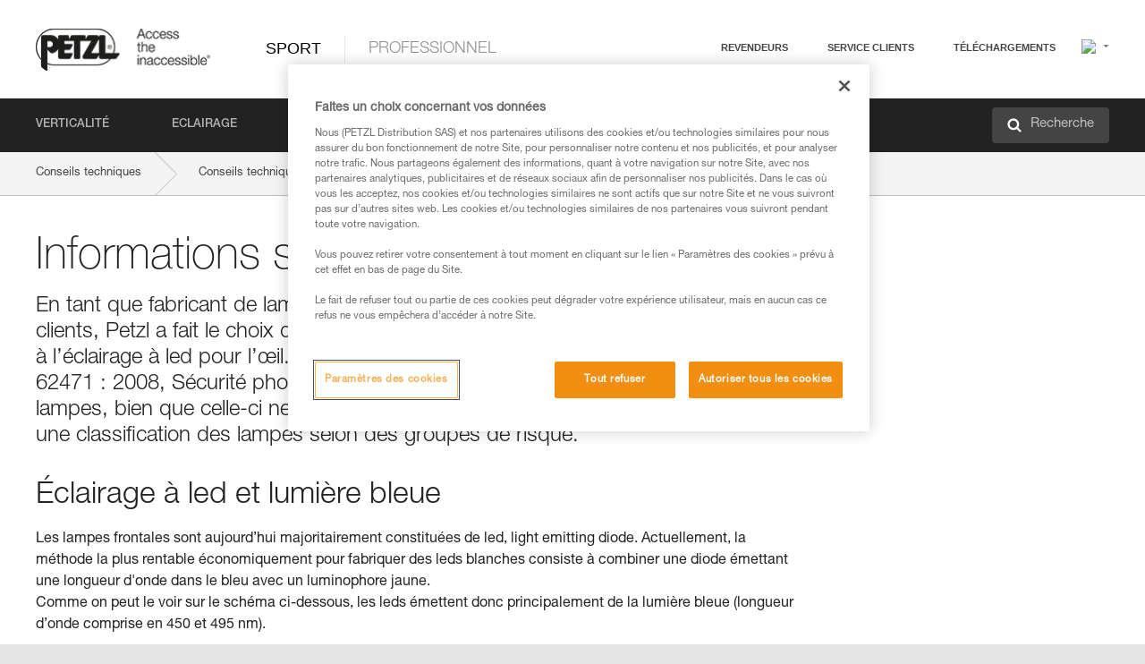

--- FILE ---
content_type: text/html;charset=UTF-8
request_url: https://www.petzl.com/CA/fr/Sport/Informations-sur-l-eclairage-a-led?ProductName=TIKKINA
body_size: 68173
content:

<!DOCTYPE HTML>

    
    <html class="" lang="fr-ca" translate="yes">

    <head>
<script src="/static/111213/js/perf/stub.js" type="text/javascript"></script><script src="/faces/a4j/g/3_3_3.Finalorg.ajax4jsf.javascript.AjaxScript?rel=1766450509000" type="text/javascript"></script><script src="/jslibrary/1637251311258/sfdc/VFRemote.js" type="text/javascript"></script><script src="/jslibrary/1752551382258/ui-sfdc-javascript-impl/SfdcCore.js" type="text/javascript"></script><script src="/jslibrary/1746634855258/sfdc/IframeThirdPartyContextLogging.js" type="text/javascript"></script><script src="/static/111213/js/picklist4.js" type="text/javascript"></script><script src="/jslibrary/1686615502258/sfdc/VFState.js" type="text/javascript"></script><script src="/jslibrary/1647410351258/sfdc/NetworkTracking.js" type="text/javascript"></script><script>try{ NetworkTracking.init('/_ui/networks/tracking/NetworkTrackingServlet', 'network', '066w0000000IVNR'); }catch(x){}try{ NetworkTracking.logPageView();}catch(x){}</script><script>(function(UITheme) {
    UITheme.getUITheme = function() { 
        return UserContext.uiTheme;
    };
}(window.UITheme = window.UITheme || {}));</script><script type="text/javascript">
Visualforce.remoting.Manager.add(new $VFRM.RemotingProviderImpl({"vf":{"vid":"066w0000000IVNR","xhr":false,"dev":false,"tst":false,"dbg":false,"tm":1766579223595,"ovrprm":false},"actions":{"B2C_Web_Login_Utils":{"ms":[{"name":"portalUserLogin","len":4,"ns":"","ver":34.0,"csrf":"VmpFPSxNakF5TlMweE1pMHlOMVF4TWpveU56b3dNeTQxT1RWYSxPNFoxSy1MdnFJVnh5MUFGZDdaV2JZU2E4aXhBLVEwaWpZUW5vMi10b2hFPSxaVEl4TVRjMw==","authorization":"[base64].Q2lOQ01rTmZWMlZpWDB4dloybHVYMVYwYVd4ekxuQnZjblJoYkZWelpYSk1iMmRwYmc9PQ==.jFAUE2PtV7yQu8o2uY4uSEyafcLfU8LLDnnc3NwcTnE="},{"name":"portalUserLoginWithCountry","len":5,"ns":"","ver":34.0,"csrf":"VmpFPSxNakF5TlMweE1pMHlOMVF4TWpveU56b3dNeTQxT1RoYSxtMmRpQ3Z2XzRrMHJhSlJ6TUNrMlRWX3l4Szh0c002WWhhTEpCX2lLUVFzPSxZbVJoWVdVeQ==","authorization":"[base64].Q2k1Q01rTmZWMlZpWDB4dloybHVYMVYwYVd4ekxuQnZjblJoYkZWelpYSk1iMmRwYmxkcGRHaERiM1Z1ZEhKNQ==.Q-6pHE1aOJ-2LQosK5J0aXDnc63yZAWPcQF3XPFNwZo="},{"name":"verifyCaptcha","len":1,"ns":"","ver":34.0,"csrf":"VmpFPSxNakF5TlMweE1pMHlOMVF4TWpveU56b3dNeTQyTURCYSxRb04taS1sckdsVTI4R3pNU2lBMFV2N1BGaW9RYktZeFJ4OFd5bE9uaHk4PSxZV0poTm1aag==","authorization":"[base64].Q2lGQ01rTmZWMlZpWDB4dloybHVYMVYwYVd4ekxuWmxjbWxtZVVOaGNIUmphR0U9.tWPzWeEabb00DxWq6mw31FgJSBRM25THy7K3F8f22-0="}],"prm":1},"Web_PetzlGroupLinks_Ctrl":{"ms":[{"name":"getOtherSites","len":2,"ns":"","ver":46.0,"csrf":"VmpFPSxNakF5TlMweE1pMHlOMVF4TWpveU56b3dNeTQyTURKYSxrYWU1Y3BhT1lSN0lubC15ZHdTLWZ3djctRXE1NFJ4NlZncVZnSnM4Q25rPSxaak0zWVdJeg==","authorization":"[base64].Q2laWFpXSmZVR1YwZW14SGNtOTFjRXhwYm10elgwTjBjbXd1WjJWMFQzUm9aWEpUYVhSbGN3PT0=.8tQ7WXjAdxV--m7spUy28gYh1y8r9czwTeDHwseUSEU="}],"prm":1},"Web_SlideIn_Ctrl":{"ms":[{"name":"getSlideInAnim","len":3,"ns":"","ver":58.0,"csrf":"VmpFPSxNakF5TlMweE1pMHlOMVF4TWpveU56b3dNeTQyTUROYSwwY3V6M0dPWVlyX1hkUzI0U3E5UUtMX3ctaHJ5cnhaWHBmd1hmMXN4Nm9nPSxaR0pqTkdFeg==","authorization":"[base64].Q2g5WFpXSmZVMnhwWkdWSmJsOURkSEpzTG1kbGRGTnNhV1JsU1c1QmJtbHQ=.o6a46LI2Em4vNQAiER_Fh9dMMumYR39gfPxgFmo0rzE="}],"prm":1},"Web_SocialNetworksList_Ctrl":{"ms":[{"name":"getSocialNetworks","len":0,"ns":"","ver":46.0,"csrf":"VmpFPSxNakF5TlMweE1pMHlOMVF4TWpveU56b3dNeTQyTURSYSwwdzdmZmNmWUdQd09MakNOVWc0aWVCS3lEaDNLaUt5OVlWTWljdzhfWTdJPSxNMk0wTWpRMA==","authorization":"[base64].Q2kxWFpXSmZVMjlqYVdGc1RtVjBkMjl5YTNOTWFYTjBYME4wY213dVoyVjBVMjlqYVdGc1RtVjBkMjl5YTNNPQ==.tUD6yv2jDvK6sbQPT6dIuKYZqyqDzyeNwbaN4wT3Kow="}],"prm":1},"Web_Template":{"ms":[{"name":"redirectToHome","len":0,"ns":"","ver":51.0,"csrf":"VmpFPSxNakF5TlMweE1pMHlOMVF4TWpveU56b3dNeTQyTURWYSw4Y2hVSTQtVEdOd1B0Ym9ocGJZd3FGa0VzdlFkNVlnZFpFcWJlUUprclg0PSxORGRpT0dWaw==","authorization":"[base64].Q2h0WFpXSmZWR1Z0Y0d4aGRHVXVjbVZrYVhKbFkzUlViMGh2YldVPQ==.dm0j-voPZKaBNhrsLaB5aIpMShaHOlKz2RCQaayqrFo="}],"prm":0}},"service":"apexremote"}));
</script><meta HTTP-EQUIV="PRAGMA" CONTENT="NO-CACHE" />
<meta HTTP-EQUIV="Expires" content="Mon, 01 Jan 1990 12:00:00 GMT" />



        <style>
            input[type="button"], input[type="submit"],
            input[type="text"] {
                appearance: none;
                -webkit-appearance: none; /* Safari and Chrome */
                -moz-appearance: none; /* Firefox */
            }

            .Btn-diy:not(.inline-button){
                margin-top: 30px;
            }

            .tabs--diy li.is-active a {
                border-bottom: 2px solid #aed73c !important;
            }

            .tag--diy {
                background-color: #aed73c !important;
                color: #FFF !important;
            }

            .radioElementHeight {
                height: auto !important;
            }
        </style>

        
        <link href="/resource/1756816274000/Petzl_Front/static/img/favicon/apple-touch-icon.png" rel="apple-touch-icon" sizes="180x180" />
        <link href="/resource/1756816274000/Petzl_Front/static/img/favicon/favicon-32x32.png" rel="icon" sizes="32x32" type="image/png" />
        <link href="/resource/1756816274000/Petzl_Front/static/img/favicon/favicon-16x16.png" rel="icon" sizes="16x16" type="image/png" />
        <link href="/resource/1756816274000/Petzl_Front/static/img/favicon/site.webmanifest" rel="manifest" />
        <link color="#5bbad5" href="/resource/1756816274000/Petzl_Front/static/img/favicon/safari-pinned-tab.svg?orgId=00D20000000HrHq" rel="mask-icon" />
        <meta content="#ffffff" name="msapplication-TileColor" />
        <meta content="#ffffff" name="theme-color" />    
        

        <meta charset="utf-8" />
        <meta content="IE=edge,chrome=1" http-equiv="X-UA-Compatible" />
        <meta content="width=device-width, initial-scale=1, maximum-scale=1, user-scalable=no" name="viewport" />

        <meta name="author" />
            <link href="https://m.petzl.com/CA/fr/Sport/Informations-sur-l-eclairage-a-led?ProductName=TIKKINA" media="only screen and (max-width: 640px)" rel="alternate" />

        <meta content="width=device-width" name="viewport" />
        <meta content="561283053,680261019,100000755603222,740898295" property="fb:admins" />
        <meta content="26678879891" property="fb:pages" /><span id="j_id0:j_id1:j_id9">
            <link href="/resource/1756816274000/Petzl_Front/css/common.css" rel="stylesheet" /></span>

        <link href="/resource/1756816274000/Petzl_Front/css/header.css" rel="stylesheet" />

        <style type="text/css">

            .inlineblock, .ib {
                display: -moz-inline-stack;
                display: inline-block;
                vertical-align: middle;
            }

            a.Btn {
                cursor: pointer;
            }

            .inlineblock, .ib {
                display: -moz-inline-stack;
                display: inline-block;
                vertical-align: middle;
            }

            /* .colorbox, #colorbox {
                background: transparent !important;
            } */

            .newsOverview {
                width: 22.4% !important;
            }

            .newsContainer {
                padding-left: 10px;
            }

            .Btn.disabled {
                opacity: 0.5;
                background-color: #d0d0d0 !important;
            }
        </style>
        <link href="/resource/1756816274000/Petzl_Front/css/footer.css" rel="stylesheet" />
        <link href="/resource/1756816274000/Petzl_Front/fontface.css" rel="stylesheet" />
        <script src="/resource/1756816274000/Petzl_Front/js/libs/jquery.js" type="text/javascript"></script>
        <script src="/resource/1756816274000/Petzl_Front/js/libs/jquery.touchr.js" type="text/javascript"></script>
        <script src="/resource/1756816274000/Petzl_Front/js/libs/jquery.easing.js" type="text/javascript"></script>
        <script src="/resource/1756816274000/Petzl_Front/js/libs/jquery.sticky.js" type="text/javascript"></script>
        <script src="/resource/1756816274000/Petzl_Front/js/libs/modernizr.js" type="text/javascript"></script>
        <script src="/resource/1756816274000/Petzl_Front/js/libs/html5shiv.js" type="text/javascript"></script>
        <script src="/resource/1756816274000/Petzl_Front/js-custom/public/jquery.cookie.js" type="text/javascript"></script>
        <script src="/resource/1756816274000/Petzl_Front/js-custom/login.js" type="text/javascript"></script>

        <link href="" id="mobileString" style="display:none;" />
        <link href="https://m.petzl.com" id="mobileDomain" style="display:none;" />
        <link href="https://www.petzl.com" id="siteDomain" style="display:none;" />
        <link href="https://www.petzl.com" id="sitedomain_b2c" style="display:none;" />
        <link href="" id="b2cServerDomainPrefix" style="display:none;" />
        <link data-value="[FR-CA, EN-DK, EN-NO, EN-FI, EN-SE, ES-PT, EN-PT, FR-CH, DE-CH, IT-CH, DE-AT, EN-GB, FR-BE, EN-BE, EN-NL, EN-LU, FR-LU, DE, DE-DE, EN, EN-CA, EN-US, ES, ES-ES, FR, FR-FR, IT, IT-IT]" id="countryLanguageList" style="display:none;" />
        <link data-value="[CA/en, DK/en, NO/en, FI/en, SE/en, PT/es, CH/fr, AT/de, GB/en, BE/fr, NL/en, LU/fr, INT/en, DE/de, US/en, ES/es, FR/fr, IT/it]" id="defaultCountryLanguageList" style="display:none;" />
        <link data-value="[CA, DK, NO, FI, SE, PT, CH, AT, GB, BE, NL, LU, INT, DE, US, ES, FR, IT]" id="countryCodeSet" style="display:none;" />
        <link href="false" id="isMobile" />

        <script>

            // OneTrust: avoid "initGmaps is not a function" error
            // on the pages other than DealerLocatorAdv
            window.initGmaps = window.initGmaps || function() { };

            //Variables
            var emailPattern = /^([a-zA-Z0-9_\-\.\+]+)@([a-zA-Z0-9_\-\.]+)\.[a-zA-Z0-9\-]{2,}$/;

            //Labels
            var b2c_login_label = "identification";
            var b2c_checkout_label = "finalisation";

            //Validation titles
            //Emails
            var v_message_email_required = "Email obligatoire";
            var v_message_email = "Email non valide";

            var v_message_email_confirm_required = "Confirmation d'email obligatoire";
            var v_message_email_equal = "Les adresses email ne correspondent pas";

            var v_message_email_unknown = "Email non reconnu";

            //Passwords
            var v_message_password_required = "Mot de passe obligatoire";
            var v_message_password = "Le mot de passe ne répond pas aux critères de sécurité";
            var v_message_password_invalid = "Mot de passe non valide";

            var v_message_password_confirm_required = "Confirmation de mot de passe obligatoire";
            var v_message_password_equal = "Les mots de passe ne correspondent pas";

            //Sates
            var v_message_state_required = "L'état est obligatoire";

            //Activites
            var v_message_activities_required = "Activités obligatoires";

            //Address
            var v_message_first_name_required = "Prénom obligatoire";
            var v_message_last_name_required = "Nom de famille obligatoire";
            var v_message_phone_required = "Téléphone obligatoire";
            var v_message_address_required = "Adresse obligatoire";
            var v_message_city_required = "Ville obligatoire";
            var v_message_zip_required = "Code postal obligatoire";
            var v_message_zip_invalid = "zip code must be 5 numeric characters";

            //Payment
            var v_message_card_number_required = "Numéro de carte bancaire obligatoire";
            var v_message_card_number_invalid = "Numéro de carte bancaire non valide";
            var v_message_card_security_code_invalid =  "Code de vérification non valide";
            var v_message_card_expiration_invalid = "Date d'expiration non valide";

            //Company
            var v_message_company_required = "Apartment required";

            // Title
            var v_message_title_required = "Title required";

            function initValidationMessages(){

                //State
                $('.stateSelector .inputText_errorLabel').html(v_message_state_required);

                //Activities
                $('.ActivityWrapper_errorLabel').html(v_message_activities_required);

                //Notify me popin
                var $notifyme = $('.popin.popinNotifyMe');
                if ($notifyme.length > 0){
                    $notifyme.find('input#Firstname').parent().next('[class*=errorLabel]').html(v_message_first_name_required);
                    $notifyme.find('input#LastName').parent().next('[class*=errorLabel]').html(v_message_last_name_required);
                    $notifyme.find('input#Email').parent().next('[class*=errorLabel]').html(v_message_email_required);
                }

                //Header login / notifyme login
                if (window.loginCTRL) {

                    var sessionRedirectHandler = loginCTRL.sessionRedirectHandler;

                    loginCTRL.sessionRedirectHandler = function(data, status){
                        if (!data) {
                            var form = document.getElementById('LogOrNot');
                            form.querySelector('#panelErrorMessage > .InputText_errorLabel:first-child').style.display = 'block';

                            var inputs = form.querySelectorAll('.InputContainer_input');
                            var i = inputs.length;
                            while (--i >= 0) {
                                var inp = inputs[i];
                                inp.classList.add('InputText-error');
                                inp.nextElementSibling.innerText = '';
                            }
                            return;
                        }

                        sessionRedirectHandler(data, status);
                    };

                    // loginCTRL.errorHandler = function () {
                    window.loginFormValidation = function () {
                        var valid = true;

                        var emailError = null;

                        var $inputEmail = $('#loginEmail');
                        var $labelEmail = $inputEmail.parent().next('.InputText_errorLabel');

                        var $inputPwd = $('#loginPwd');
                        var $labelPwd = $inputPwd.parent().next('.InputText_errorLabel');

                        // Empty email
                        if (!$inputEmail.val()) emailError = v_message_email; // You can replace to v_message_email_required

                        // Invalid email
                        if (!emailError && !emailPattern.test($inputEmail.val())) emailError = v_message_email;

                        if (emailError != null) {
                            $inputEmail.parent().addClass('InputText-error');
                            $labelEmail.html(emailError).show();
                        }
                        else {
                            $inputEmail.parent().removeClass('InputText-error');
                            $labelEmail.hide();
                        }

                        //Empty password
                        if (!$inputPwd.val()) {
                            $inputPwd.parent().addClass('InputText-error');
                            $labelPwd.html(v_message_password_invalid).show();
                            valid = false;
                        }
                        else {
                            $inputPwd.parent().removeClass('InputText-error');
                            $labelPwd.hide();
                        }

                        valid = valid && !emailError;

                        return valid;
                    }
                }

                //All address forms / payment form
                if (typeof $.validator != 'undefined'){

                    // HK: 04/05/2017
                    $.validator.addMethod('required', function (value, element) {
                        return /[\w\d]+/gi.test(value);
                    });

                    setTimeout(function(){

                        var performSpecialValidationsOld = window.performSpecialValidations;

                        window.performSpecialValidations = function(validateWhat){
                            var isValid = typeof performSpecialValidationsOld == 'function' ?  performSpecialValidationsOld(validateWhat) : true;
                            setTimeout(function(){
                                if(window.validator && window.validator.numberOfInvalids()){
                                    $('.InputContainer_input.InputText-error:visible').first().find('input')
                                            .add($('.PaymentWrapper .InputText_errorLabel:visible').first().prev().find('input'))
                                            .first()
                                            .focus();
                                }
                            }, 100);
                            return isValid;
                        };

                        $.validator.messages.required = '\u2000';
                        $.validator.messages.equal = '\u2001';
                        $.validator.messages.password = '\u2002';
                        $.validator.messages.email = '\u2003';
                        $.validator.messages.email2 = '\u2003';
                        $.validator.messages.minlength = '\u2004';
                        $.validator.messages.zip = '\u2005';

                        var $validator = window.validator;
                        if (!$validator) return;

                        var func = $validator.settings.highlight;
                        if (!func) return;

                        $validator.settings.highlight = function(element, errorClass, validClass){

                            func(element, errorClass, validClass);

                            $(element).parent()
                                    .next('label')
                                    .css('visibility', 'hidden');

                            setTimeout(function(){

                                var $errorLabel = $(element).parent().siblings('label.InputText_errorLabel').first();
                                if ($errorLabel.length == 0)
                                    $errorLabel = $(element).parent().parent().siblings('label.InputText_errorLabel:contains("\u2000")');

                                var id = $(element).attr('id') || $(element).attr('class');
                                id = !id ? '' : id.toLowerCase();

                                //Email
                                if (id.indexOf('email') >= 0 && id.indexOf('confirm') >= 0 && $errorLabel.html() == '\u2000')
                                    $errorLabel.html(v_message_email_confirm_required);
                                else if (id.indexOf('email') >= 0 && $errorLabel.html() == '\u2000')
                                    $errorLabel.html(v_message_email_required);
                                else if (id.indexOf('email') >= 0 && $errorLabel.html() == '\u2001')
                                    $errorLabel.html(v_message_email_equal);
                                else if (id.indexOf('email') >= 0 && $errorLabel.html() == '\u2003')
                                    $errorLabel.html(v_message_email);

                                //Password
                                if (id.indexOf('password') >= 0 && id.indexOf('confirm') >= 0 && $errorLabel.html() == '\u2000')
                                    $errorLabel.html(v_message_password_confirm_required);
                                else if (id.indexOf('password') >= 0 && $errorLabel.html() == '\u2000')
                                    $errorLabel.html(v_message_password_required);
                                else if (id.indexOf('password') >= 0 && $errorLabel.html() == '\u2001')
                                    $errorLabel.html(v_message_password_equal);
                                else if (id.indexOf('password') >= 0 && $errorLabel.html() == '\u2004')
                                    $errorLabel.html(v_message_password_invalid);
                                else if (id.indexOf('password') >= 0 && $errorLabel.html() == '\u2002')
                                    $errorLabel.html(v_message_password);


                                //Address
                                if (id.indexOf('firstname') >= 0 && $errorLabel.html() == '\u2000')
                                    $errorLabel.html(v_message_first_name_required);
                                else if (id.indexOf('lastname') >= 0 && $errorLabel.html() == '\u2000')
                                    $errorLabel.html(v_message_last_name_required);
                                else if (id.indexOf('phone') >= 0 && $errorLabel.html() == '\u2000')
                                    $errorLabel.html(v_message_phone_required);
                                else if (id.indexOf('address') >= 0 && $errorLabel.html() == '\u2000')
                                    $errorLabel.html(v_message_address_required);
                                else if (id.indexOf('address') >= 0 && $errorLabel.html() == '\u2000')
                                    $errorLabel.html(v_message_address_required);
                                else if (id.indexOf('city') >= 0 && $errorLabel.html() == '\u2000')
                                    $errorLabel.html(v_message_city_required);
                                else if (id.indexOf('zip') >= 0 && $errorLabel.html() == '\u2000')
                                    $errorLabel.html(v_message_zip_required);
                                else if (id.indexOf('zip') >= 0 && $errorLabel.html() == '\u2005')
                                    $errorLabel.html(v_message_zip_invalid);

                                //Company
                                if (id.indexOf('company') >= 0 && $errorLabel.html() == '\u2000')
                                    $errorLabel.html(v_message_company_required);

                                //Title
                                if (id.indexOf('persontitle') >= 0 && $errorLabel.html() == '\u2000')
                                    $errorLabel.html(v_message_title_required);


                                //Credit card
                                if (id.indexOf('card-number') >= 0 && $errorLabel.html() == '\u2000')
                                    $errorLabel.html(v_message_card_number_required);

                                $errorLabel.css('visibility', 'visible');

                            }, 150);
                        }
                    }, 50);
                }
            }

            $(function(){

                initValidationMessages();
                // PCI
                window.cartQnt = {};

                $('.InputText input[type=text],input[data-input]').bind('keypress', function (event) {
                    var regex = new RegExp(/^['\u00C0-\u017F\w\d\s_\-@\.,;\+&*#]+$/gi);
                    var key = String.fromCharCode(event.keyCode ? event.keyCode : event.which);
                    if (!regex.test(key) && event.charCode) {
                        event.preventDefault();
                        event.stopImmediatePropagation();
                        return false;
                    }
                }).bind('paste', function(e){
                    e.stopPropagation();
                    e.preventDefault();
                    var value = (e.originalEvent || e).clipboardData.getData('text/plain');
                    var regex = new RegExp(/[^'\u00C0-\u017F\w\d\s_\-@\.,;\+&*#]/gi);
                    $(this).val(value.replace(regex, ''));
                    if ($(this).is('.searchInput'))
                        searchEvent();
                });

                $('h1,h2,h3,h4,h5,h6,a').each(function(){
                    $(this).html($(this).html().replace(/([^>])®/g,"$1<sup>®</sup>"));
                });

            });
        </script>

            <title>Informations sur l&#8217;&eacute;clairage &agrave; led - Petzl Canada</title>

            <link href="/resource/1756816274000/Petzl_Front/css/content-page.css" rel="stylesheet" />
            <link href="/resource/1756816274000/Petzl_Front/css/technicalcontent.css" rel="stylesheet" />
            <link href="/resource/1765369710000/Petzl_Front_Tech_content/Petzl_Front_Tech_Content.css" rel="stylesheet" />
                <link href="https://www.petzl.com/IT/it/Sport/Informazioni-sull-illuminazione-a-led" hreflang="it-it" rel="alternate" />
                <link href="https://www.petzl.com/CH/it/Sport/Informazioni-sull-illuminazione-a-led" hreflang="it-ch" rel="alternate" />
                <link href="https://www.petzl.com/LU/fr/Sport/Informations-sur-l-eclairage-a-led" hreflang="fr-lu" rel="alternate" />
                <link href="https://www.petzl.com/FR/fr/Sport/Informations-sur-l-eclairage-a-led" hreflang="fr-fr" rel="alternate" />
                <link href="https://www.petzl.com/CH/fr/Sport/Informations-sur-l-eclairage-a-led" hreflang="fr-ch" rel="alternate" />
                <link href="https://www.petzl.com/CA/fr/Sport/Informations-sur-l-eclairage-a-led" hreflang="fr-ca" rel="alternate" />
                <link href="https://www.petzl.com/BE/fr/Sport/Informations-sur-l-eclairage-a-led" hreflang="fr-be" rel="alternate" />
                <link href="https://www.petzl.com/PT/es/Sport/Informacion-relativa-a-la-iluminacion-con-leds" hreflang="es-pt" rel="alternate" />
                <link href="https://www.petzl.com/ES/es/Sport/Informacion-relativa-a-la-iluminacion-con-leds" hreflang="es-es" rel="alternate" />
                <link href="https://www.petzl.com/US/en/Sport/Information-on-LED-lighting" hreflang="en-us" rel="alternate" />
                <link href="https://www.petzl.com/SE/en/Sport/Information-on-LED-lighting" hreflang="en-se" rel="alternate" />
                <link href="https://www.petzl.com/PT/en/Sport/Information-on-LED-lighting" hreflang="en-pt" rel="alternate" />
                <link href="https://www.petzl.com/NO/en/Sport/Information-on-LED-lighting" hreflang="en-no" rel="alternate" />
                <link href="https://www.petzl.com/NL/en/Sport/Information-on-LED-lighting" hreflang="en-nl" rel="alternate" />
                <link href="https://www.petzl.com/LU/en/Sport/Information-on-LED-lighting" hreflang="en-lu" rel="alternate" />
                <link href="https://www.petzl.com/GB/en/Sport/Information-on-LED-lighting" hreflang="en-gb" rel="alternate" />
                <link href="https://www.petzl.com/FI/en/Sport/Information-on-LED-lighting" hreflang="en-fi" rel="alternate" />
                <link href="https://www.petzl.com/DK/en/Sport/Information-on-LED-lighting" hreflang="en-dk" rel="alternate" />
                <link href="https://www.petzl.com/CA/en/Sport/Information-on-LED-lighting" hreflang="en-ca" rel="alternate" />
                <link href="https://www.petzl.com/BE/en/Sport/Information-on-LED-lighting" hreflang="en-be" rel="alternate" />
                <link href="https://www.petzl.com/DE/de/Sport/Informationen-zur-LED-Beleuchtung" hreflang="de-de" rel="alternate" />
                <link href="https://www.petzl.com/CH/de/Sport/Informationen-zur-LED-Beleuchtung" hreflang="de-ch" rel="alternate" />
                <link href="https://www.petzl.com/AT/de/Sport/Informationen-zur-LED-Beleuchtung" hreflang="de-at" rel="alternate" />
                <link href="https://www.petzl.com/INT/it/Sport/Informazioni-sull-illuminazione-a-led" hreflang="it" rel="alternate" />
                <link href="https://www.petzl.com/INT/fr/Sport/Informations-sur-l-eclairage-a-led" hreflang="fr" rel="alternate" />
                <link href="https://www.petzl.com/INT/es/Sport/Informacion-relativa-a-la-iluminacion-con-leds" hreflang="es" rel="alternate" />
                <link href="https://www.petzl.com/INT/en/Sport/Information-on-LED-lighting" hreflang="en" rel="alternate" />
                <link href="https://www.petzl.com/INT/de/Sport/Informationen-zur-LED-Beleuchtung" hreflang="de" rel="alternate" />

            <link href="https://www.petzl.com/INT/en/Sport/Information-on-LED-lighting" hreflang="x-default" rel="alternate" />

    <script>
        window.dataLayer = window.dataLayer || [];
        window.dataLayer.push({'PageType': 'TechnicalContent','Template': 'Desktop','Univers': 'Sport','Langue': 'fr'});
    </script><span id="j_id0:j_id1:j_id22">

 <script>
  
  var _gaq = _gaq || [];
   _gaq.push(['_setAccount', 'UA-2666151-17']);

 </script></span>

        
        <script>
            (function(w,d,s,l,i){w[l]=w[l]||[];w[l].push({'gtm.start':
                    new Date().getTime(),event:'gtm.js'});var f=d.getElementsByTagName(s)[0],
                    j=d.createElement(s),dl=l!='dataLayer'?'&l='+l:'';j.async=true;j.src=
                    '//www.googletagmanager.com/gtm.js?id='+i+dl;f.parentNode.insertBefore(j,f);
            })(window,document,'script','dataLayer','GTM-MWKBJV');
        </script>
    </head>

    <body>
<form id="j_id0:j_id1:j_id32" name="j_id0:j_id1:j_id32" method="post" action="/Web_TechnicalContent" enctype="application/x-www-form-urlencoded">
<input type="hidden" name="j_id0:j_id1:j_id32" value="j_id0:j_id1:j_id32" />
<script id="j_id0:j_id1:j_id32:j_id33" type="text/javascript">refreshAccountPopin=function(){A4J.AJAX.Submit('j_id0:j_id1:j_id32',null,{'similarityGroupingId':'j_id0:j_id1:j_id32:j_id33','parameters':{'j_id0:j_id1:j_id32:j_id33':'j_id0:j_id1:j_id32:j_id33'} } )};
</script><div id="j_id0:j_id1:j_id32:j_id233"></div>
</form><span id="ajax-view-state-page-container" style="display: none"><span id="ajax-view-state" style="display: none"><input type="hidden"  id="com.salesforce.visualforce.ViewState" name="com.salesforce.visualforce.ViewState" value="i:AAAAWXsidCI6IjAwRDIwMDAwMDAwSHJIcSIsInYiOiIwMkcxcjAwMDAwMEpsQ1oiLCJhIjoidmZlbmNyeXB0aW9ua2V5IiwidSI6IjAwNXcwMDAwMDA0bHlqbSJ9E1jgzyCFaOhTcxM/aolP+s4lSR/lg8JrfQm0JgAAAZtQU7wY+lTB3EWq8oRjf87kT9M5JmVwUSUl3MFGxfbRvjo+rtyZeSRHq7NbHt9nKnETICLvzLGDcxNtAxnI/1UjY00QdYZ+pFNm6Dw2MZ5pWYBRt6zza5Oc1H65BDVNdsOxYAEnTZycF3gG5T/rnD93urrW4StDGd1sM95Y0YKUN9CLnkNk4QHwqjzc7pKmL+Mp3QXbL+woH9/TPSZvlYlSN4HoRzvvkgRVW1tnogXwJZ9nJK8bg1Ea+sAXl35C65sj2hnP6KCrK/J+JX//LNJIgiedzrLKwDBsfBOwID6NYVt5Lne7+5sY0WDot9TyLKgRAWOd1SqxU9ADnODTrV0Y4awZk79UVlJ7MlptY+0Zml/faiTdZk9z8IeUZLXwXyO3spnjMXTPwkvA6DvgW3DNqQ2OPKDaKNFTC2qUafL85BhRiy/Jq0/eZ9jrhViZ/V0J2dT0V1MOA/wkKjk96ju+9fcNur9rXw8SPn01tezJDmL0f/jDqQmB0cWpQxrZdsvAxuNcaagRKF8HMQVtMs0cgRVGac+M/S+9KdWO+jZ9xOfcq9ifx5z+EufTne5Zkxq14sPgUrW/KEQ/dsIuXuJ/[base64]/SCU+Hc+IIh8fbso2wtSUDflHOUEpXkwpMMADFgf3XDuMcSXXDIukhqtmDJSIaimWA89d8hrr9bYn1PjebPRjI8F0Pr9Ds0z2yv+E5QUcAPuRWvyq7XmrUobvea43zw+J0f6P/qhFxI6/ZF+/yhOMeQGavuzxuw2ncpUdqb2M9RipSC5eF8kf6YT/ef+8NNbPDQD9TNUD/jiecv7YLqOVznuqLGRtSJRtHJWCnb1ikWqepvmx9KEPoO2JrT+fP9WNRSPlw6gI1aNGjTOMJm1spBiI3lL3rcD4LqFkA3aAO2HELAs8NzZwTiBijXOGEDQL1uNdRQPCHc7RwlDIShQicbPaGp7mqTpDXKkSjhvOuvC4g/NDzt2rYcaR+OgGNplSB8f6Cp4u6olKj2s1w78uj2Nq7iTQn5GWMWQ1WWZ1hOdGkSch23nd8yzn0EtsDujb+deK9DYTawvuhrINv7s9uICeGOaIy/LC84ZBlWBBDO7oCmPHYsge5InDb1cZhyCvIGP5aKWIXtQOw9ZB7kfq1VI9agOUAOaLeV/yjeMHumynIp9+MnkQOP6cX+iDn0RvTCDfcqBpH9Wci18CHv+QQ9IDze+jayg+Ex6/0kSZZHWgcyYhp0k605WWug8qkmU5N0GtUBkdtbVsAL9yzOZiH5WR0l064CD8n9WUyV9Ip/pLqOaWt5BdW3AKh0ifIYP1tLdK3mXQR04m2FTQQrvU4SZRRgmz0Ibk3xf1DjzChZhLseAqlu8sMfVnXe99En2TDJ12nE4lwqPwRvis2Ysx/7+Wa7apt851aEZ0PvtNpP81geApqeIecyhP2SI4UbRSI5wvoP8aM3CuLURYZ3Ya/SEhzhwzeRE1PngaV0eZZrWCdIUyks2g1h/ySxntvYrJFUiGCrjsdXOPDrernKDI1ib8ycucAqej9MQ+cJKF0fuhD4nxo8I0xsXlvDU5T6IcW055FTjc2CbfVrF9yqwD7TLdiXfk23iwDdR/3eAyoeU92ZqnvNFOhDzSeSAdEg5jnAnz6JpdgB517SC81/ggFHbOb7+TLfPiq5pnobM2ztNQcSYXITDz1I21jLHZjWihZh40/EjwdRed3HwVUDnWbnEbBn7IRcdhtWHpGW+M5FMPUb+Y4N1qZPZ5aupwXoZALIXq9NWHMP/iujAmgcrkZN55Q86aFLf19DoXqe2Cz+X171BBW518L5uKz9p0gPe/CjpeKDeQQuF7862gzRLzdCMm4YcZVnAWiSNRxpaTDcd1BPfekGdQgMehBxGNaLbcg9LksBaBCOAre8xkB1qNubUAYcCCjXXz9QG6JoRrJ1NYfhOf1EQLWXx18K9QqOEoFduiC6K2SuO/038JS2yffLLlJ4t0E7Vxo0SImy8U0QtL9ZtIAKKWd/7nNozsAxPyR1894aU08klnsdWg/IVzHrCGKORcA/DWjAZKLNz417FVu8v53asCH4dk9cI+d1zs4t/jrc4OqmOEfn41HQCtk+b0/QCchO9kcYtM1ypQTFyfHw6JoDu0y7ohmTxu9B/qmMzJu2GZ7gIH/ZUG+uFiJ+RdtMjGEVvrsUd/c2sd/yZ2iRw+y0eIIrMN67mS3SVfl1fWNWFpTfT0K98FyovrOsKogesNui86Fe8Y+CtzuTCN1Ylh/yjtpdTY/W9K5Lh2X3JS1xLgzHsiTZHqEY8IBp/Q9FUBn/BA0OJQnj2WzTCjjVibfH5lVEZH5mflEdxqkoSGZgNs9hTIlFXQPzf5DqpQhbkW2Zwf7H/0tbQJu1U/MSCX0yqkBYBetHpyEPPT/iV4E3q0Mt3YAavl8QwCW8XyXv3AphfZZVMeSmrI/gOnTv2TkYXMD4lg123TM1LR3KXUV2Io4dwRYGnaDxXhrrwmfZmV7Lx9p0lIcR4ixh3fG+ah6cqO+o/A0MGG3PT73hYA2/gJFH/6SDrDj0Ka3lJT5ZIvv3Vng3AVSwqm0QS2zoFOq91XuEddiEdlo/3sGSoCZuUYd6hzGTilfCXr4nSFh5M33tDvrbvKtzYVO9y7euYV7EhSc+nrJnGf9iyD3IOQdNYrbbHV+HrLo6cIt5TC9xZMsThYTceoiWBdtYkEG9dwqN0G9b/MMrItmq+jrK/6Po82hyAf4wq6+oymgQ1XJMxxZXYyK2pgQ0hkd83FzePMFx7DIzyGzzDdzJuZQho7RM9HAFKL8LHcpmiqxpKqrnxD5kbJFVqSkVcVsOdINMrlUDkZTvrPw1JR/[base64]/vxEW1U21WafM34IdnsBUCNCJFMmkp93TDiWmkZ18Rmzuhz5cVAFfF7E7C8YJ+ruuAZPlY51LKaAJpvndBlgYqQYStj9gXHkHPW4iduaHEj8RgZS1+DH0oPlqSARKkETlFvPCZvT/XNz2ONe4lYh5UH3GlRN8lY8V4M5KNEUOgTZlI4JEde3OmZejJEM5mAJGJNAs8KuhLNbAaV+sVEf6j/A2sayZh9BaWIFjqQSgVZKps+yVv3QiIQv1HLhWF7csekk8RMHH9M8G2OFyj7qStvAybPmOucUY72TAYxEjg1ecbqeIeuOkipcjwrNlGmzyE9GII92hlYZKMJwwpAFu5a1MzXsAgGaQqc2lsAH/omLOR6gPTcLQ13Te8PHOMA3nAwtubdf86UNA/+VLU3nOJXKA1dIbpmxcD8VUYLt4KXKokeSgY3FcMkQ+/xgk63TVfnzDyFTtW5H1rVhGCePu3uMTWtLZ2epZWQyQDSSdOB89xlfq0R4B3M0ISk/skTJTExpKS16kBQNaVRJLd77x4WRdrvtKRB2yDA7dqrbYSTbkEudl5SFFoEMo1XPupN8yvbPhwAmApmnrtzYXflV9k5ouOonWhLw/5W4ogEa71dOQSgnqOm9wD7BUW8sH9rPS+dT/5R8QPrwS/dt4PomDYWEgqjg5L12356AUokcTe1TDigFsZjcsjRisizqRliB3v3DQOvZmhjKWcdf0GbaN053OJPcYGIeUSZe8waC5KdVf1Op5dW9bOvOZ2xvWL/FXVrW6WWhimeVX1LW5yTD/8NmW1QMQvO5+chnS3vw4YMbI13e+bqMvIx4OsNf48V83IQHGn20OMFq/WDKKUAEvWtMHDMDwO6tBMpWIdBwmit2BpbbeYBzYmOrygJeScG/lLtT5g3cqQ07aifNqvh2H93tkGFOQ9x9ruruVFAoPpyMe+4lZaOMpfqPU6eyBToLzqmlCfJCWT6Un5+skHWeOWkRdXbqzkpzHXgsSxA4ZDuUeqLW1hui3acnY8XtsNxGfSuP4hZMya5pSt0rfPc9MlnPQYfAUwF1B9JSCmfq/VkJBiT2RPsO0Ot1CD38Bdox9rg5rt9oKXhOz9KDZ8ejqf7P7nazKHGNLVJITjuz1RkGNCQPFiPRcI8s/JFtGvreGvgmz/tyxT4mMzWdkSZy+zzSKgGwzrZzt21omo1fQL4ES5iUaybnxQOZ+hPrah2oM7bMrb44hhp13+9z6XYwXi9yu6A3EJ5+ZVk9mv8BB9LsVAwSGCB1CrZ4HbFGH0l2r91TwRg/KFT0+xdfWPwNxAsfV9pdfX6VUAEBSAuGvUNIYSE5WLP3BdvVNDimUpAwNsEekFUWRVvD/VRv1+NXE8SkK77mONfO5kbuM6NkO81lt+oE3uU1bkO5GfsiS1ZtrkWSA1z3JupScP2I9N6/vlq1gquu8RIpoFYXEw59jMADS/OFzemduIkSZRgbVk+R7lyF0V7Q/hnJEZTrTtWQnvfRbr4sVqVQr2KZVtHxuId1tZB4Xleq/80A1o6B3bM3V1RXj/2+qyOW1Ssr6PN/YZjYQ9qG0maN2t4001TnjLimx5+wBvHXrSArO3ymuN5jh/vTbo2V9pE1+1tIDxjMBwHyydof+0Q6qlURdzAK+GuBNM59u0vznQbIm/[base64]/t7ABhcJD6C05M+E3YIunuv7pioXbEg7XdKylI3gGH7E2oh5rnisM9McHYY03sYzKTDbHN1V2y3HNHpAX5cYApfyClZruVEJyLQsOosQ8C2yW81sL/9adgIoLPPuAnedxLL+3uzMTO0qjd5NzARE3t+izI+ZojvYFYRMNZvJ01w0RYR9VZSd8F2dZ5+V4IwKjgQXCi3u0HWyiHMNkrD/e2Y77tT3U0+K24Ak5XzbIDVM/k0XHRnhrj3utfhIIrqqLSu/ZRIx+xlUqdrrl7cm0QN6RGttb0ovknqMBEu91wnXQaWinn85swnBdEXA6QvGT2/[base64]/viGt5ZCql+QhYHb3RbeDc6wBGsV47al9+gbe86CqwQxSCvBK2vsuXJceqB2ac6Wmyh/bs2UUlRjCj4hH2G/1Bm7WpIKE6ZgHXGn9fdpac4pz0MxSre2XI8WJn1X3H0JpX4tKRDcevEGAx9HRjnNjrzM3Ki80xXlqWELWtiUgo5In/sayrz92jRqm2MsPbtwcGTUghPFEs3zeGSeUQupURwM8lv76asVYQTCiJG6yHN0uTjqozYMzRvf+HPGju0aOXZhc9JHL+KySj2wZY4M43uBRcxSDOGGcWTr9zkEN2AK+JErg2mdTNISO+2G6MALhCmlIBW0QbboHE3/G6awRvDR0iuBQnNx9uwJUNz5P2J0X7Kf6TilKGQzRtaT0NzqyUEPg0ceMV9HsvEL3ck4fdilQHGBpX/+YvJUSj0xB0AYjqMfOb0pzorXyhnogH/JNJjXsZHiO1cM+ef2MZEryY82+g7y88le9ELyaK1bWvMvonsgrQNNxqpGeGBzTkq/[base64]/Pk0rIY3lhHXsvnY1YBh4sWqB3AW4PSrL75ixtQRHhVKMSldsEkP9YWaMpcoOmh/tvxdCtRcZHyhe6vQdq5haZ6vGQxKvz7sBSmR1+G9LIrXGfAAMzTxQeq4IbqIRbrRh8f6fR+bX+91b0YTYWlRXna3D+6XEViiZBBycyzcNC4J9xz/j7qJSyl4ZTfMxveqGsESN0Exs4iimcvWPrR9z9lOhrR1nV9Mm/HwzgfP4r7kfWTqs+2Mp3HRXezuvFCDGyXwW/97PFzYdGN4rvbJVS8GoMhczc7Lg9J/YbFfjStv22d0THQH6k2O/9cxOkhpijQSsFd+dKYoLftJKgUChYJN8FM5zIFfmcVmDENlTAPfR6C+nssXcBD2E0DI/ODlDMLOWCPEbYMFzh0/MqZS2AL3o+1xzxh6bRWlCqQ/8xWWnw36ihf0a+QcpVDB0egj7vLaHi8Yp7QPkjrM89ozQJpDBZY8DhZTLuN8KzlwArEAxIQcgRYq5DtM2M4nRQNZHE3nndmmLWnaneGWvL97zemvr23QuUP+HOGteETpG+3ivvREoAx9kBHx4QoIIHrYG+7WKNOLbdlnBBIXKsJrAh7nF/zRt34E3AEcCcltoBiMRII8wkjnhfc+k/i692jABXVxUk4aA6Mou2sdJVCBykFtE+RbNeYNPmIhufIXvmptFdFiJcIyt9h7j1oC+0iyUiOsLUYeSlSuEo+WQZIlIhcspA/HfuDVKIYI03KUabLdu3Yx2Vd6LYkM8sDd96RFmQTfR7M48C3QIk15hvpRDb3ZGIut9rKYX7tRRtKCKcDMiho5LbdPCofJUA1F8bVZyWxg6qHrscwcgEPmc6t1qxPJRwjeKw214z2lwMMYkJe/4s6Ok/bYndBVzB5M0MonBjnEq+xfXnsXIWFOTdYjQWtOCVsauvutLa16tdzf6uDKc5cDWyrzHqr6Ua354Ewl9+nPEfiyg5CqrfC3rnbjMcvIq8+C0bRcn0NcrtRchv+4FIXGyKBH88u73QxjjNhnrTijwtpdOH1O0p/WUZQAaXOVwBcQrFT+oVCTakW9GE/OoLI7mvKviUMeyt8RwXzqsBrIyrLSuYVVsPN94oSeFisrsYWd1uwfa4DqcXyRk/kAcEOvAaPzAqQO8EHJpLmgUtv2WslW/D43gNeUTwo51Vdql3ywblrozx1JN235KkC7loXbnI4o1M8iFnx9dMGlGu9aKZ8epNPgYxA4rjbgT+Br9fagKAZFvHUKrsECQvbj+4IlX/hY6OvXGXGCL379ZJy3pi84MCpyXYaIimlw2CA5NrLX57KW8WRPqKsaCPzFLuzCmB+QavC2/YT/g797ATyhH1eHP9lVDuiFBP4FBl2RVp/QdXCyt6X85yRvF1v0C8OgVLyJqwSx/Z4ZOyIRHsuoF2Y7pvfBhkzzGMeXYhmgf3v6lS663EgejuvNyaoH91oPmV4LfAxNMA14lfYToAF+zmE9SGbvTgtuXfoHwe5pe5yG3bwvv2g4qU1LSmP9smQt/6/zH06M2QbFc76MQ4W1AO4ACgalppigXZHLVrZnk+Tv/wnW9MgWSDoh9uDYGfQwt+sIXNW6cf7wVD6WqOWw1C/A3dqvF27Dk++JjcciX41Dq7hsiYMkC02GYTd38v1pbdFrKdfKw7OR6RcNW1hFHYwGNnj/x5Xuzsx4Hq+tadY4LMVbbjSuMUttj8swkCeNm61tiWF/wWPRZPUFjkuRsyygja3DDXZ+7x7PCnzmX3iJchvvnAODJV+k0ZeVTkzOOsZ64FZIdgVdSi/EzKw5HdtGngAFJUeeDuUedDLYHN30HmSG1t/QTsDCnH7f5anpYUdzuUtDh+vUlIFxOQqXM4ENoqqZhnyWAFxc5XhnsZ7Pw2uW66h+aZp0ls0hCt+NXsZmk2PADml5eY1Hv3iFi23TgTZN/HuyfSmfjAXiWzHuM+pxBX9zFj86M6Nyr2h1Ijj25eJDSljYrRWd8ciO5sVqTZet+GGb2Tu4sF2bQBVq9RFJnY4HjIX7aDGJnxQRmVuUc/Cc6PTRqFGwH0Jwo7SHjW7J+Pt4NxMVrFenMp1zyf/ENyWF4I98SmOaJSH5UL5wJkt/SvYPkUT09uMui90d2VUGg7h90UArCLlXQMOoKHcl9kOGs+Fm7mLjetkzZqwxUGej5/fU+tkNkp2AZjRVgXFTBah9HNweX9YZGIYeNmxYT2usJpOeMIqzIaAQp61ft8ieGD+uP3WNRc2UbKQyk8DVuvaA26PSTFZNY8nSKIZYDIIBBH1qRASGPHNHdSGEWSOWMjM8PsDOdgk4MiVXgK2VABSv/X8E121ahZbXmA4ShM5dZ+YrxP4pehGEwc4oVhxQ64MHubacVrGqj7a18XcZWWyu76geDeFpKhcXN6H8zD7v9afLptmjXzWMQZnTUd6ZGsx8aCrL6+k2XOyi6BgO5hGEqOEOEXGjWU734U0RZTpjR9eN3GiYtfKlJ+0jmlP2g/dd3pbrSAQoOOtSfqyPnfDKcratjhi1Wb7EO4pXE7wP8vdCIDVg58TQNknfMWzHcADoBWHvl0PU8My+jPuakCw4HlnxPSll/dp/3EdGHmuqf7lqxD9bmoMEtGRqqF/Apfr2JVhjyeKc/Oie2+Oz5gCkouVT0tNK50V0gtsUg+LiXvB02Uw6WjWuuH4jTnJ/LNu+8izGYqd/6yLm2fhD36a9Z5oSCX4Ir/dGOFCf99Syd3rke207MfwSDgakog8+WqWTjibmSagZQfG5gmFqIdDyK4Cm4jzFEAYZukGRtVZ7yJftyUQY43yUGocY5GMN2i8/[base64]/F7ISp4pCz8Q/LNwZI0KV2Zkb9O6KZCqXBRJwefzH4m6Irr2sTgGjK73Mz2sBIzvyJvzJGs/S5hvanxeurOssIpTymeH643dZIeqbCOUKWxBPUYcyx+XtP0//APVRPXfalHc6OTmLmsAz+82+pVZ7PCk4x9kZj4NQe0GIHNne7CYkGPzlmCvdUeGERHA+if1B5DUgUoqnOaIDU0wTZHHgB1fR1bOGbIhIPBMmvIiVv0/mn1JXeNCGYl5LSaTXjspqs2099qnHQjOen7xUMqbuG15udX2rh2zw3cPuiVMlDoj1pyILPtcjmTTlPynHOdwR4Y5cCKP+vHATipeXmlPjbrrXFXhV7+6zsRtBY7bbSuSnXfxJymsRAymcL1m8ok3Laj/AIlSyKJixkUlCVswca/W40oQIW4Tg/09l0EJi7sH829JZY8gEmTiBoaL72+4eO8MY+dfGZVMJM9k5OJss/K9X2I999OYhKQoIuiEZWPlI41Mz7GbBEh7GgjOXjHSQIpskwBMVOyOaioR/i/p7vd99a1uefcebenUfFwnYC3h1NDx7BSb55pld/3/19Rj2cAG09jDooFgQ9yEGLGp8KfLzSuNjYP9k9xzkT2teAwlayBiJ+gJPapj0ne8iYXHuWlV/1J5eSi3OmOVi17SEOTBO+p7bVvvO+tFQUMIRHM/aCO5iLDkPzGjd2IQFuOS5cNjKzebsGCqNU6C5Z1+V9Go5SQmLqudZDVh7A+LmoQj7a7kO+rIMEuyib2/bazyo5cqmibchmOAMEIiBt4YBdyDzILax13A0aaXp5VnSgBIAuvuljJ52zUvtRl5m5j+YqlOwmCSM3BqCt/LyquTnLzkQ4aXuoCOHuCcGlbhaGfeavK2W2fWqkflhi+SZjSN6SAmXXfYlfxIB6RUqhVqTthxAoNczQHpdUy+VlAzRSTWEI0JPN2xIRcvRRi3bKpFhndS5wf80SGtGkjmsvwhCe/n5MjdlwLswbsQ/b4JHw9ynn4ytUdUN+xIdkVfP2RXjtdQszIMuDq5iM8WXUGAFWsshQpu3AvZktjEuFnSx7H5OIgJ1FUnEy5aEmyTDgw4nfOdxgmWWdmvSNjAsnWd6PaHoTjBHsO/TWVPK7V1I86lHyX1uq7ax+DUCNhyt224SAqTXWsokrqiv8B+54+VghgS4ZodRQDn67K+/sCg7oN60Ey94/98UcJwb7ovr32jbm2lfuyFXoDUiGfybPtqqNl1dSiwAgw3Pji5Cj41PK8hGPoo1f+H3nlRRzT3TnjRcjEJE4ut0zVrBINd0dOpXm+yiRO7hNtTouo+k74SRAwVEJ1EuyVrvHMFcvurVbjhWOJVXoyR1Ao64RPTPcr9b62A4IJgBFqfz1Ml7y0dmnK2TIvLK/fT+leTbyIS13MP/G7xi+Be+dQt8FVRiA0q39yCC96xx8NJDXoesPfk5lAnUsgvxSZ90Sua7j37p7Qkllv8jGOpnP7/YkkyA4lMttKAHR4ZVO0bP/Auh9ZYRZU8YyE/Nn7M9SYf+s9m9APBxGnLXMmV7NwzG/t3kOhqU4Aig15srMSRdJBapD2DEEqUwynMHZZhAMkiqd5KKbmBuUovv6alFBIbAJttVwEH+K2zPJ5lxFepa5vUGFUoxpqL3cosKOesdZFJsqn72ugyySaB3c0oFOw8eEZ2bsHiBHT2kEf8N9V20RG6NYJfs/0hNCGTeTnQq5m8SjCVMZZkWkWF8INu4j/d/YX77p4pTDhHpw6GVAcOE4e+p/7nXBUAMpxMiBUS+gDpTpvNX06jDaCDIv21vQCNHqtdehNX7nJ72a4lz+6qEIhLHG1QlsHpdBl4JoGdT+DHKIaFs6hlzakazI93CyyL7umO2zgBddBGfWdoUHTBmeo7CY8nGhEbfIqUO/7UwGIMtGnAsZQIqLxISwYSGG/gAxa1uqY9f+B8sd7795wsa8U9lBTHygDmXP0O2tI6N1T+z7hi3RJv8oWNlenemrpZ5hr9LQhC4TiQ9HWE3F6SY68+HiBOfpljSLiGkMRh6DnF3EATnu33F9BKI0UyymL5oHRXWp7H8AwRQMf67KcdYnnLAzdteDfXuXgHW7fjKves/7ePsHzPVutQ6MDIEwlMaXcFvtLkJ90xPGq1rTRl735h5qjKS6QsIU7BzngqX3HFHd4kyKtDvuHxbo3UApZBkZbECq/K63+LiZizHFWDSmx/VXizYecQQa5BbsAAvP7ElC2zlKni9q0PYf497vVtIro0HpCBeILevaWTkWHVkv8kTvYLtXrAqDPYsTe6dDjn82A/c34vLmnn87p6jAKvpcXJ4gqCQyjQF62LmYW500e3HSHl+K9zVRn68V6dof85aBmmt5kaitajG0YscKyjlCOWTT2SWZCfjSq0ZvmSb5ZzMlTEaSiIv/AIXB8+ZFcX3myCqdel8a71Wj6Wrj8eiZYJm4rIDcWXKVlYiHhrPzDVNnhutaRfjLV7BM0AWm3zVyixqUDfuOTreSSOKuKZxwdZfnBrzszN3SiufuxrgFJdV/zpOiikVgywCk9t3/nZaVZuOMUk7uVrgFRC2qlV59DBV2rb4xzouaFGMxJfD/6vVdD1CVV1AXHsQTbBdmNkPvLqOroHlrVIIzMUaYeWnAMiFaaWUTrA6g4uJRNAod8q16LcE8wObYaMPVEaA2sPEn4XXAvcOw1blqjGH+mUKhPsE9ZgeSkTTTyDQygEs4kEc/PnO28Z82jqKacZ2nBIz9rv/aCwzb0cnwL/VY2maBG6F3+wsk/H6DvEmH/bvB2AgYAVNY72sH77nTX3XSUzM9LaFmCVztwm8EW2Q7c/g2z9rMM7djwZYxelDIhr0eBdQjWWYRt+k2QlFCrnvdDOJI7KJX4pgev+xkEuvvM8/FV53CSlb0BPTzrD64Ar59pH+jA5rzEWRoWQTn+mujJsOS8kUz39v+8fvPn1icUm06VKPpNRrnp+vi0afuMbPUm7o7qHD3mSI4gXC6RFFrlx8HDf8Voq63AaxeAifK4MKDNDAHKegg7TnmdRjMUwwMPboALMgrI8ZXkdO9wzyrGX/0+xrwzJ6UXXKrDKXfS9TSu26r35wcOXxJF5zOrM7lKI6dhqdGCRKAvdnYZxMDI421RIKiywPt3OMf4L2x6wywDuenQj8CG9VStk/lO6DgSRahp96EI7ni6yA1rs5mUPzmMLim3mPOrbM0A5/[base64]/NgSWcge2+dbxwTggiRu7sHGMdPIo2QFfTaeE/+uqOLfpDXt1JnvixcXpwDvnRfoyN0UCQI+L6a/AvVF3tAre/fLNioxcnyo77aV6NJ80Ylrbk4W008pGofT8unGFE/lwTZPqtCF4/Q6g7p7L0S6LKjb/6U0h2xggk19Bm6cb5+bK3kjx2i+7/d6GUymA3GcW/nqf5/5XQqhokZCOQiLP+lQDKr9hSo7ILh7H7SuooQfzLqtkvWHzwv1ah5Yse90vw1Yhj13Bhtx8dOT2XZKjyNKFBNo3iJp79kRM672XsXbcdeF/gkkfdTyX8+oFN4UcrprlzzfO/LYle1Xsp6icBYB7jtoJMmK9vy2XcxIIk+3IPKUhKGUmw/2m5ovpufoGsYJbKXO9M976DOr/n7o+RX/TN8mNA/G7BvkBKRjm1xZncHYoIKP6kdFxDBV5mBXfeBgJTSWFAhjE/w8GJq6tSH79eA/qlDdlr2UFxRYedERQKyqvUjdq5Nqwhm7m4MieBDP2BeGlziSIiIffJbV9ADX4x83ImHHUZRAeU4u+aQ3kt7s05mxnBWeVgR5xdGGLJ6sMxjKmIZq0WVlROw/SFUGRRXiaKAFnnSZkYDHs8t7NZBSN+/+n9keoieoa8SsCTNO2JRvqud2GEC1/O32rDiZb+yAU8IEiKplOMXxmfIHwgp8eNmdCDkbyZEJ/cghANJbX2WL2FyjCSX1ORxPvXhRKsOgGUUhphwiSaAOblmP6DvtUjhUy/AETOKLJcXtiXDqccJLE2TZ+X2aOM0hERwfiybZtQAK2nQMRw4y9TItlkNNPGPjx3u4k10WEh3X91xB+5MtiqUEOfTIXukgz8HfWvjLGhpfVzYIbZR7cXLh7vBqI7AOHhxhcdfZvsc/2wX7kIjXXLt+JJvNmyJL9Lp8P5Wcq4U1Nj4OuSoZqxw5ctLdVsDJlglKRf+vKpc4xSXKRNBR2ZanD0mAX8Vco6gSyiiup5ya0evclUFOSzb8PjWWvSqxJ6mHgFOyjI/qy/iQ4E03OQkGgpEd4idwpRvoMDTGE4TbtnUoEcTPxViLDGlib1aaW2na/Kt72MY3q5Pjl05Pl2krE9CUbxN8Ap0mueMy9VXFTAgYRzguaIiqg4Lsv+6WUFGXRwhV2iO2Uo+/0U45qiZsVaEAh4TEQjvJrECotqPPfgYuFFKtWO0BYr9Rijt9v7nUeXCZRRTDyoVANgcJ3Ie4ZZUrkg3h9/NbHK805fg3+/evaPEkyJeK0eA0hAkOzJeXQ9WyANxdCEvy5kfBa6nE8YJiyk8EzUIKzLAXInBvTyqexvmZhT/Jq8XcbUH3HzKlb5BwV2vG+nnemcC99Zj5uyfgIB2yyoLDLsViJ6rv1fCsA5WoRzlSpUM3mZeR171elYRQqXtZ6+cFqBBWrTigh4ODUq9kxn+qlCLftT5bKDkz3IVD5ZevwJ0ivOj62HVt9sITtE/y64QnMsyZzNRAJSFo9xPrZTvE4kUlKo6MSGYbogj+qTWcQXEwNtsHKbYn4/d8xx4osWZ0/SqJ5ywCHpQvk8SG9NPUqb6rOc+Worxg2m0SMvlppp/+7z+fvedXsqbqmXfqv1Xb6Jm3MSiZ7e6NFjHjvPh5Ds/+fMUEiEWKS1pD8NJQ4Rr7TbWcUin5jdov4FPIeCjCzqJQN4KsMzPxJ8TvN29MDHYkDkesfVpAFgwT3A5alzXOTOkj8t5IPVeTTci55jGdrdQ+cwzc24SsAVNU4XOa4d+v/4BtnXell64DgXSVWqwJA+VLyGvFb6C7ppBjV4EK+Z2mHm8oSHZcDBcnk9+RJALW7XyhStCw8NbwGlqL7Skz++kdoWFMhMkGqFptSjoI+CMN/EzTxUCWZWJswy+c/OVNbqXgiQWAD9daI/N5809MaZI2wcslhH4XgSjihloTxJjKGJZBhR+JIA1S/hi82XAZYTAY8+G2ByDOMTjWteP09l/P2sLfuSyRCEFT/+V+hwl6OFfN/yBBO7c8MG0pQzV4I/2EsuKk+bqvFUXWRXS4PNg49LF+AN82jRLyPxlNwZ0MuUQHDeSNNQczR/iDWmxKzMuNvHuzrK4T1ID3zeFX4NhWRxaplB9XT7Mr6JnvqRrsuKlgBQRMjEG1uC9p+pTh217RS5dF2SJiJvU86YQRnnlzdq5iIVf0mCFsUHUpTH1+hFF8kY5/ihY7zEq0O2xLsX4h1m+nMvkh7asgkEJdKLiUpJW/mm4xOvHnqQxUk1pOUHmYPji6PLbi8Mn9RTkDOsjjtjTWeDYW4i2O0s6fiw4U/D3XFlTzqIb2aX5aFu2L51KWbVofq25broiNsD53SNNIOe0ksO7xpz3UGsF/lP7usoFOaJTjsXUbT0f9t5PCs7c5y0rqfMIKx2rv/aGToPPNKgsFn6JQ/FKyhTPwrb59Hp5bUob28TjqtmCiPlAR7v4EddtCGOtePJchtl91TuPdWUscq8WBld1AKVqbNouWLPHy+AL5yjsvWsxKTF30AWXZl2BUihJAX4Cf5k5TBEdOPSfXdF60ypPiIEdsQzk4+5ohurQ250/KcMFtmOm/nImFXclS9D+VP+FXz0b48gApDh56PvfumWJ1oAKPai6oDvLx8AX799fShcVj2pQf2vmhr/Tm5svK6FbLrzwCYlfvPbO0JvTQLd6hBvb5XH1WbLM1R5WosrGRIWhYWx8TWF5evOxclbQP9jdNQeoHhFt1GzncxJnXm3TFP6v+fbon89SfngV0o5LJkNxOoI/shIX+urSADyQhCLWpwqLvUL8BmvTY5WJNqhf5OcQUqnncNXSm+bJxn3Sl4duK5/7m3fbe0vm6rVwePeno/aP0qdVPHDyjExdJ6eoqMGLk+al01KFMqu+5yBZHJclrR0Awmh++jes9AcyuHhaWhYZJ8Z7ZyfZO6mia4wHHQNz60JXDAAXP9Yx5QPQ20bPbm/dVahsbQBxDrkburDqlLvhsUVac/QjMFTwil1i1a0vYyB2UavnN0N4PimShwoBK8p6fLGts/QTobM/NYwXAXgxKpKWdBzlY/rMN3k7Qq3tbhWM2g8pEC6mFbEgHCCm2/taFRYcP3o7FCB/qcdGeQMi9nmRol7+LwIrziut4Q6Y3W1YanxUJsdus+ki+aeeF31a51GKDID9g5NFOewIyu1MkZFF9345Egn4TuqFYSOCzFpDnB6IFDGtmVL3sDNfOLxpx0egW29qDTO9rF86hD82EE/[base64]/ZVhT8zXYDOxRqAnTy9RLACzBWZbQ28hfqrGMtMv5VPn4sgJz/TwvYjZuTbMHShG61APzUWN19p0ZkqZHxBOd/[base64]/fKh13xYso4Mr6HlpTnaT1pDeQHDm9P42afwuTaG+n8GmXNOrdsbrZMVeRnvF0JBOrdd4E1nWH0P7nS3nBVseGmTbr9RGrlnDlSURehTeTfZKxQNWZc6g491BnzB3i3/Dajoko69MGJ1hcBV8jy0ki8aHmsC0Lu2pc/4JDFEaA5hmjlV0aQavimvqttMsJ4W/Z8oNPtuYAKJ3b7glIof8EVhxYvF05/JtlTjFqqMI5TzlSYFjlRphud7p4S0F1BbeJOY+75+7rxd3/fwv99lU2YrjXJNWTf6Ym7xzexwNRRSIOCP6oaljxmwI5yR6VqRnot4x0NB/[base64]/rX174IZR4+coGFOPZV6/+pb3FXbO8H+KLbRm5sUsJ4wGRUCByOI1F1gaZY1qteQdHtleW9UxGhmCx7G5NkCwnK6Vj/aD8Mc6fxPXH5Tz5im5SxJjipWXpSixzntrAwlrxHow/sP591RUVhyZAL/A35SoOo2mYWp6t8kYAc+ajdeWLyaiOYjHPqq1Hpz3bu2Ao+vdyG1E+JA8DBUneQq7fc1HALmTfLCCoedGc6rxF+2r3lXfvlWBKfBfU12qNAah2lkj3P17/cZVBMYVlYrfG2H9/NOd1Jx6bpFyMy4UYuEaGhdJUXnJivrwAwI/u16V9rbTZqpwoc+gHMfyusgkVpkQMxmYNnyx/2zwhnXoZ1kJGh+FdmuRfayS0qUWL/Ipxv1TODNjxjGZr2H+ZLWAkb7l3yNCSRynCn6w5y+XuOYnqPzJHWhTR6Ub1XSdob/lSzcGI6u7AtHj7d22FPJHNZNLcZHX86aB+8IReBo4iJqf/DofYbTn6Buy3Ky5GxbY3E56JmauOtb7MkUOMd7wh23rCMhaw5ZORaDzdQUb//MTFDXp4OgOQpGh1ljP22orqscRl9K2kRq7dYexfvCyFD2X9dolN5vc4Bvcn0iOtsJtdIcVhNGSMtmOPeZN+J+u9mVwnui+s9jaJ0XGGeLc+KnRBUdswrghNZM7o8JgRbs3J2wAM6mDFTRwAQL5q7fkrjLA26cxfwyghx9p9fJ5y8Z69JtOB/zzS2iQMpAaymA7P3CdArAC6Qf8CA8PVhRJXyHqjuURpNvufxgFZLIjVZ/[base64]/B+WseWlXsmoc4FkH7Xqdn2Q/8NpN6DXqs1L3W6VOdY9lbKozCqOuQkOdjy1Fw3Sw6mGgHWQYVQM1jOmoV/DzC+36rg3ZOHWovjSX7vqZXnZz2gtGWWcdSf0ONw8N1NslFBQIo96G6px/K/MIcOwRNPEF98Qx/[base64]/wWLgDC2PAW6u1LpUeFYQym83+zU8Wi6lyE5lRL0IQlT8Paj5nA16NTUsrIhqzKAGR7ctMYV/fvzlfQW6mHeqUb01XGDvx1mK4RK4VDlEXcmKb5yyPcDJzYrHAYhBteBoOJjLACfitJRqK7vn9Hddm0Okf70t/rRWNYCwYv0FwaoZYQiRkMfahdhLk5kjy0p7IxObdI9LmUnVuELvgf7OQTmOnm+4sACBOI8ITgUbEckRqI86rC4mRZxyUkoAVh3vpILGmeJ6YnpIgZsFGaJZFKFYWo6Y/fDgi9+BE7J5+9LlgAVKf7ivQd0MZu4fQ5UhgTpr5o1UmtnEDk2v46zsWg3IgX+BnB8Etnq1G2t2qfA+4gu+Fp9KgDztDFT1eH2jzX3WEHVia6nvOjAfwc+CpBSPYPBXY4sJ9S3Bh/[base64]/[base64]/TY3FY4axLyhA47coumqy/JpUH4q/TVPdxYotH0HEQEcGQMyQ+VAOE6JoXQz15J+sKTNwcJQxr0Hx30fDjd5v2vvgFbJU4gP+rIsr2i1ixbP66ijgSXLBsf0SWGVBkcdG3AHmWZCn1deiqeV46Bd+wmdbwQ0CurYUpZTZSs7TK/ZIVqhzwVrhzoLaYTrkYpwz0EFE8T5KHWhYGhWLbGdJ66hFQfa2sVKpIDTPg8oqwT+1hVfOAgg/1hhUWrfO1TwtRDcOMan5SvfXjhBq7gcrwkvyep7VmuyPrO7ZDADGpDzjuN5VjqCh+eLLTQY0bYKdIAYLHZ8byAJRFkynu97cjTIyUwwX871ipngoTxq9nisY8ELurZ2VTAWqBvndi1uw2Sx18n6fWG19cvSRbkIQGjBaY4ud0P6+d8UBBb+uPJF2RbjohR/mEEF9tOyxXYmtjQafnIS0vrpZLKCsuuvggrHIz7GvFH0vUTkRDK18Re1ZENe1nlEyGQ2GSwVAJH3jqu3x4V3RstVKRZyhgfm9L9mdelDafBmivDVYrCUiYvgY4Y+Kje/Qhm3HPUGtDV3dIXAN12ZfC1YqRZ79Kqu9zmn/sKyuzdhQvDvIDbmCWgytAdjMyZLSGdOwGvaRDOnzdzm/uzk/ZDa5cXu1yY3xzO7v4Tvh/BxckQmJNjY7m38u3PpzT4CQAWarDWcRFt07a0u8mj4fUVfBdKTpEBawBWGB9DLvoKMdxs6VkfJh4YQmNhwtQI21934acZhIk0G7wqfo0O7lV5s2X1lwb5n284FMCrVaexzXwgAwV/zNT0cEqsCEBQvleimszYDu4s5l41YYb0cvu3TLeXgJ+jokn3a9U+simp41V8/MLPMtgARYB5UI06uj8raOoMNqJYGJnyg5k6JOQk0yaLTwING4atoHfZUglvpkcKb5SvtoXHaQ9+pq8Qg9uXAa4xJF5xDggv0wLFURimz2Xuns3VwpipmqjA/4BLa1D0eT8G81opc7wgSi14u2s24o2L3FrzHzt5t0d6XwwITdHUI6bMv3fZABXdpQ3ZH49k9Vyl+I9p79JW6S6R2/ZxHAQmaptDyVCvjHKa/sOisfQnxSXpi2Bw0aaz143K2ZxIi9MGBFAjwdAodTwlzEr0l8qIl1vpDOq3ezfL9Ks2Trboq6Gpc9TEORBSGQ0E5b4jzZ8BpcJgGjx+ml7pz2so5HojJmTFrfM1ubQmnfOWYGlBXjAsVuAIQYbxEoqNJUaXEmaRlON8XLrvjBwMkRue6H90Ns55pJfzZA/060frJO0rfhOv+yZRPiM7it1NJ90du5okoyjPDs1cvOQ6cz/7TKiyXAVyekve3TohP+z8bZ+nwgVLJNgNl5sEezZFqJMxv2Ipa6vQe7NWPZiREg6/zuDfX3RG1zmqKE0DxJFL22YR4zo8YOurjJui0ubj0b42yn1Z4iMEYRh5QzPb6hE1Xl+dwMKmVU/ePPi+vPAUhDM6KkvnXNJX8Q6wopccyC+FLbNCHssJSIkZ5WA4/y0CDbwVtmU3bO2p3t6vDlZLIoKDcRKe2g0W+zxzpulpfzyJkUw6FFMIVL/K+f6MypFjBjt+A8wEYgRl3uutrdnZpc4mHKHRXtSjJaXjPYH5dA13N6Rp4ERmWFL+bn/szVDi9rZ9CPILbuhxSzdxMSAIHoHUEolKsjenPmzxGnckFCsctWx5nbKI1rU5W1HTHOq6vaGzX66NfCAf14SZdkkxSXfaAWi72zWTKeIbzuTCD+irtx9UTdGksz5tsaah+rp9Lqhr3MWhEZ4JdKgDltMq5r0AwgGcttW3Xoicv/LFyb3vZBBvEaYBPdfChWOg4h46R2O24ILObr0Q4K1nqb1rt94GIPKLpxTinByuCJ0YgMXUhBZsbLPHqLBhSiM2XAgxaeGTI5Lhrh6sQ6uEUmfurzEytjuP8mhXkPQIvvB015c/BHyx/xgVtfQuih752vE9+3P9NjWxfMXGnugEeBKug0LItqOkJ1rZ7xDqsPgoJrzfxwxrCoc1XGTMceYwWWIzrvhqLTuoeNxL19G69bbguw6aRl1YTPhF4G8DvbmBfSuwKi7m2yMEu/sxbK6Zv20HcbQnrVcxgMWFDQxFvSaIGgKTcbhHYwuz4qG40dPdt4fzdf7/eZjHVmboddhV/8pDGE94of5n5XznvPyF0t8o5110BU7IO6irX2Qy8OCf4+c3R2+/F4U166Fh9Y7WMKV6wYSHHTPh8MDdT8i0+1jZnOimeBbzkNO5rloT3uSzpOqUWZlkGNGnJJP/C1K0f+whlABeHZ5QdH99eTcSfCsHcfeC+jrFp9+fzm2GEEHJHWg8XYdvL9RtkhACORhc4LFp1lnLasH1atgcY2krOc7suQm3LzOeu1LTsYo7XR8J8Mg6z4WbyT8Da2QfEtwI6GykN94PIZIMq8CeTC8HYzwANbLIxVaMRE/85khmBj27bR6pKVs0tyUsWnrv78UcprOrBOjmPAuu6PRLWYrYNY2ovvqzTKhxEjPljZMocQWnQxu/PJLrcOelWvdkEi1meIWI4LGDDyr8uRLA1KUxMuKrhAFgLrJeIQr8M0AJ3VVy0vQnZhoiXjbZIXffni4DC9pEuI6azp2PFOn1Kg4Y54pSk4oLyCWgflXUQP5vRg9SOMp1eo09Zh9+H/aMEOF6r3z1O0ZGjd/WB4ILJ5jwyznOqEuYeNPsE3KEY3F0ABVkJ4AkRLggLDBnv/RC+/dvV/EFyJg4cNKGVU1r3D0la/q5b+pgTStsoCn5ebMUZW/BbkdghR7JgGEKNj/VvIvOYirr3U+thQs+b14s1biTcgvJavaRL1AHisjJ24AOJHyuLsznN8zlzBx/y1c1fxS2r8PpMnuC9SVh1xiH5KgUbHXnydDXdxCU5A5Rfa9xYFEl9CtCNjpURchwVVNQcC/jQJWHkCHCopwlVNdecOSX8Gf87qcX1QdO6s6Hr22Y5IKUManG3Cehd44fEJopy1USlj7hOWIS12+i2rgv7DJHqcuyR8C1g3//543GS6eO1+dR6wdPPPdLc11A8P0opuDLrkunhY0tGIleqP6qlphttJkkUqkczvUNZlWgmcO2h2Nb+LFzTwNmhwbQVsGgAk+b8rCx6igtQ3l/zNDrxFbbOUof6lQgCMPJdEAUTwV/Jy32umJdZ9Exks1mD8cSI0JIMr9kVjRPG7OsU3CizkKZjvKREgz2OdC4EPqvROrkQ7l2CIria6+KbFiNwNXVNm/dUe9jYLCXlW5gNzcISBqqmXS3wwdY2xtUUXFYn1RrrL+6i6MrX3/7CyQwCuhaBTfu1yXMhhThjmd19RYlloZk7J4B//UfI6scrc2Z89IXiyuB4b/9IoNrJ5k2IPhVxuH0pclp72SLdNs4gc7CjdN0OKsQId3NxUahGjOXxiTj0znw2fZeslo2v0/tXlPTEajwAzvE9/Cm1K9lisNPsBeM9OYeskYktEhdoTuBavx+C2+NLvnR7mHhDszxIguT0n34P2UaF8Qx/[base64]/XTDzyE77fcWYVoS9dbVqqhPd3NExXB+IOFBNQXv0RhAOAZfZYvokFoxXRI3wF/JtBQHdFDxti26Y0X/b7ucpNGb0UskBzfr2sCNGmIM7pzXb0om13vFq4NoosVzCPsTAj5ed8Sm4gV9MBmTP9YHh9uCDg0Oe3I1bxPBZij5P0GA7iC24HlZRzdYgOmmUPp1FgvDAaExKmqGoNkDGT+ItQx809jnVP6MuhtG88zaD2IdFut/uDAlS7yoKsgSCtHI5VELM3bJnH6r3qeicX1SF8SFK2SfLTYNDF94yIvZU+AKWFteI5TpEdNnqeI9WPUxODvZdc2MPPP9zPnthsEyO41KbSnOSR55QgN6zkdi8wMqyvmh/[base64]/gP5IlMyV6buBwaVJJWInip1vNQdo/NDo8ZQOE2RfrIAZ+u79MaZrwbytRb7/jVyr1Mf4egHcxPb+uE77IYbz8uk2FjeSDqtFBaM4oBkIZfKnH1lRlup2LZWtZADk+xd3DJkHCJXjXWlmhyzBPdtT1jw/UEHRb1XuA7DIbWaLbD4CR2CbNsNIe1zJaaJ7y2Q87cpmz81nOqDkpqlRVilOI3T8wPDhLckvQ8aXnS+eX8bJ4h9ClAhW+IQcbxcciky1l4/ZmXbu6gOu65pwfJ90lv+f7xYVDG7wSc03ABmuZDms3UM6qTfyh9lJO4yI9cSdKGOHbSYjmpQC7zGf31DGIV+18bAOHRJCMqXKG1oW7OV3YjngrKHNe1pOC0DlB7QiYerVjgB1UhsV/DNNG+GQ5m9D/3bJDCMatB3zQVHwNXnMnKxZtW1RfQ+jLUkN/wppuR3V0hsmNd98RW4OWf1ujuhkkVK3TwJpM/Ysl+G6Svzl3aAWw6lPk9I9588e8h7ikLbXmtdwju1C3mlPYg+bslKOSg0/6YX97ksDZ9Dq5PZeme1H3C2AWTxr6S8Hem2CO0UvPlgsx/L37r8ZsrWFjqQo1q8TdYDdjqRwfGZVaog4g3RVJqR+vd5EhMZ/RURUMTGrXKZLSeUbG0qcJhmiXgw3Sm5Qfi+zEDzDaHUCjX4iGLm1vIYZnWVROISWf7r+RKPbzlb77oMUkKvyOmUAP6WIjn+natSLWcL0HS40/wPvex6zEfWVTGgAtuzDaBZW5WjYahvq0tmYsHF2+JdQFvUME8jRuOv7MhctmwUL7Wu+Ks77uIfA3U5Wckp5hQfDMNM1KnUrXoimvlsmj3/Jrgu3Z5TibiDT3ZHV4z6gc0MblRpj9k6OAiuA3qAOQG3/D7fcENJdw0lu3IRrvWDxjG3pzzpcLtJTFDnP/8nfCcm/iHmyVYMC7Ap0bT4Pi1MhFJ0MOz7vJSzXw8c2qYiiG4Mch3f7OD4vxYPArbLPWeSKmVL4346H/CKVw6G3/TQuguIDffBwuPEoAX3xtkaUaLIro5AbDKv8JiKPdw6OpwKvG89txuEe+LhlycMNJ2wuMKHnUc1LqIgRDsQPWee6EzMk4uW4+fD0L5QZgx/C38sXxMDChdx69/TD1MdEVl9J7yHv9Z8FiqrANgKtAzxTkjbNITNA6u6Eyzvtz6SwghDZlkqOA17pSwLMrPYBg6ftjHDJ2wEU3IKhlVX64mUhGw7jJs09D3v9Q5h+hWFc/D7yZ3/bedgpRjC5UPJB+6N+01L6ATDdI/rViudrZtqzI+k1GBEKGqCIDs0ndY8GsI35g4PGQymTgZMRb7R/BYi+NkR3orXkwBnm//uehCQwv1BOEn5vf0dzEtp2rSOzhb+72mT4k9ODkFzu9gRFmsdjvPmz8VJxV1mD/kFOZNKY7xnUyvV+tBKpC3rPS7hpFQYn67jYxrEz+w2VXgolmus2IypNHgNgQKIJaIx1CMeot0SYl/12rqTHm1wyX4/t6p95IbrH1LUavSzzitwz9zs4CFv/j/C36HAUJhZmQdKBC3Pab6uwHouhijsbPj1xTJUfPfJZX0Ovm8DZqwvhqRgRhdTdE+MerZ8jbcuJ6mPgLaxhYJrx9RSJcn7dxP0w6bkwydjtHQJPb5/aMxlUz80z/G7pcb/I9iY5dgNz2bo+CMLeOJZYd2KIN89MLdY/CEPW0MyGrJac+f2FJU5DzjkOvv6QsAcOXKbtUzBAmVyP1n0VKSDuzIbi0eqD3YJVXRQ6Meke9ugoLd1EVnevya8c+j+mGsyAtWwCahcDTwknHtAA1/nmUwz6QLPR89FK/w2vC0SGHoxQSVsmcU+T8bS5GM605sdDC9KrxdcS0PYC3uLLimA7oJ1k43HFynOtuCiHT10xDyJ/Gll8tYFjX9uRQBuTjHdw/e08drqIOjidw+tKZW/[base64]/T0ryLCGbltsIUG6nT1w2qSwG2otF+nv+7NPqENuie0PjOVbALuyEEdOaXEagV8fYQLJe8d+C+wFZRp056hQSOj67/W7mkfeHPcpWwWcFdLojcGokHulH11sErSXQ+EzXICsfX0mI+PjocBdr7s2RhNei1248DvLpcBlM+nOvKyR/B7ys9wEo1CqzG1USLKRAYXmoSXSmmrOmxAeiy27r+/NnIxIh/6CTqnt+Xgk9DJJe+z/5NpMCGKOVX5w5c+V185I9SLu8hvvkfOHaKHq8o3otWflm/jx4R0SAc4CDNM4f5h83grGol8GrMbOzUa3CETFkYr/tZtwtq+rNPBp0Ve/FSY4Kr6TTsbfmF7+7jHK9z+VfSLTE12lRYqOWLnpMVIGDEzTQBfpSVaFyZf/sGRCxXpdBK17b7F97ngqM1Zj1S0LbzuKviXcCM4Yogqrl38PPbVMkK6RnIjzpHE8DuiLeMvDNRuFA6iHWWRWe3e4aB7uZ3/rZRuKCXbWQasAwENZEeJuzubgfIxodtlOPBIJpHqwuOmph7P34cXnZ7CC4Z9jIEsqzZQqNnKh7fyLr30qMphcqec9J82jpPASWSZ/i0WfyA2+TuYt+17XcKM+pFdPjL6uLwHcOrX1L8l+LMlhXPpPOtZTt0CqK7W4S1jDvb8v3LqK1uAdriPy5SI5DNtdDr2Sg6JXCJ6zqNFm2Jd0T64QulJgbV6ZJhmQi6RFspcERQ0Svi26Il4DS962kE0XDkoOs4LvECoy5rq2X4deRNElwNXq/TI5RdaYU3jRwaQEI9fKF6DnjQ+c9H/IcUwvDnvkeWVLvBPuFWVikBxy1qMSm9gbl02//pHc+/x+JSv6aSW6kshNUyo3lyQYg1f564m9Nu7b/jF02nYEPgBcea+On1W1aE91rWrvmF//3uf3P9br29bSgtNcKk/LR1+8dSegX9Z1wmrAV3J5E4DSwUcWVkUiN7xzTObyAGTh7iF72itSvq8zfgGpnveIGvN5iigR+N0/SGBMtqWPaWup9aRZpaIymXouxk4U+n7xI6jqqrs29W8by3REwl0sBjl18XiLdTkEEpHmvOeim5U/gz8KyONZpYyzy6EkzVQE0uEz0w7udwqMRCfP1kxXYCovs1CUpKXg4+h5QR068lPADfHF1Xl80oBLUUeCNk25dVIFB45g/Hpx8w0bE/Zf/UTRFrosHdz+iWMOnjToSxnsdj9+/5X06Q/5bp2US94CIs0NvWzyLMEqnZL2+BTy9daRrYhPeKsXjIZB/ZGDOvuHB+stl0jQwcCRZHucr7/EKn6MUhEyGnFvtbHCHUvdV8D+jfsBquswnY+yO9MFBHcuUtbEuK1Hb3kqeAO9yaOBAIRCn5QUEXm19JptOSl/887S+sZEXCOkojFPGLrO/Diw2EVvbLyvRfHmd4SgYwzlF3cVNHfnX10IuTlwGDfxO15+EZzioIFv3Zh2KJxuBr2CZhLo8Pq5UOmO7t3IipOdDCCVzgGIJ60gfFtfnomsAc7Dt61gJL8mGApeUqaPo5Wi+AwXScKA8fIqxQtQSc58WmL8IKhh/K3zfFHWZ0EU7NeuJ6JWgG7gEsv9mZwP0y42tXbS92Z7zgNa8VPWYIt8kbXFoNKh3LibVDxqRyaNlab1siELEE5egmV0lfqXDLCkwPx0lTHcP/uwBYIodPvFNlkl3HFUYaey6/mcyVtQJ3oDzpLh5/F0/JDS1vKgrbU+jOJhx7E4WSgQjsS6spFWFtW+EPrJrNpDuqD4Ep+umiaBKgDEKoyOqkzSojI50fBIQSYb5NLgCSskRXI5/twRNiEHcoUakoc7NP1/h4FmZTRe5is8vdS1sKgmP5avASZaaVyN2W6OWX+VmKWBwrYmIKzSOGzvRNtttVe1M3exwXOsgpHAyKXRpChERCwHGBb5vFG4Ef6So7t/P2TSgG/EbLMliUvvlMbOL3w3RPE2bj72yxjbMGPaNSp7E2gVB46AlPb5tGTDyYS7bvWuBDJsHAfXrjYxLf+tdYdjUqiwi3obEQWTvvanyrJq0pCb6OhtDk5UPmGbulPYGx9M6VL6xUzkMNfRUREJjKF2eYHSumyXOTdEEZtMXjdKiv55/i6ZhMRC4J5QXX9hUIn196EKbW31U22d6Jo+qvRyj5Qf2GbldK6056ZeZUEsKRUQR/tdkZs63kPNjMbeXeXwGFe2uFZ20kPuMd3Q3BkkYOM5bCjNqUYV/sZPuMZI2UHKNFHzVw0VlBBuqwYqTfT60fxcstc80U/49CU6WXeg1baPy8CaOUQMP/WHTO7J+QGNyFKQTIdlPBiXEftKLSDDVkmC5+/aWh+NH2quUb7xYDGty9UX9lyiwHXparzawbAEFB1BrLSPj8m9Fk4MTkUK8/T5JhRAFSjOxulhccsq+86Qc+b4ukIgVhgJxBJqelyPCfDdP8usdVBb7iEgsOERAOjkS6MDMEWFlvll2W8AkXwuFw17gvCXAsjf6Ryvj0TDvGCB7/s8lkO1WCt/VAmkcfYS5MkBEnOhZHylrgJ1u7iF+6ef7jzuZw5YqGsthHV8VUbTpo2Y0vSPLp4YM/4avxEDT7iydGZaj65jNtNw3uXZS69JCLInFWqioiwqceUq/eGQK/CMj5gxBLaRnVxhvgfhzSS6ossjexjKz/UfdmBYcQK8E9p39mAt2CbUMzU8ndqeVyD6eAtnHkZIFqOcsEyafjlUF4crAX/cKEDOUMnES8H729+P+ZvPSiWu7+XO+Eoqy6XujC1ZrQL+oe/hYNK3JWZs6oUBvAqmX5vcoUy5eMsIbxPfbyLD4pqVDpP9wWLVsXAnlkmQaRyLHhPJKrGjrZCpUK23V2nMVwQdWqRm9tzt0ltUSLC86a9iuIGFIalmBNucz8UzGBtZNJnlYkrsuoIdnwYxeF+zJvwkcrKmrP1D6QOVhGqkAvTFl+sShxd9/Jrhn36h4Qllen8PW+zs8SNYuKxgpKBZhwqdzuo7aNcmSYvRDiD6/atxfVaJA3o+PBiE/7xw89wNTIpnQwPuzRwI8pPdN6zilwrGsUydATur8Qgbvyc2Zd50XFTluGk6DQwnthXhG5E2lZ8Nzttn8IL4HcWd+XU1fnrKhyfsUg2QzkTp37ADIbd1/sEwccQE2IIHe59dhjA3RhMOtjg5xXAqVcZMkukh9cQKPNb6fpnjee6Au3P5+eYIwclkE4xFEIpLGissYr5wZb8DZuOV8AaNmvyH8ZUFf8qGohLExWWij0kvbAamcFDjKOdFZ29EfoQssNweCPBwi1n2PrLJyB+wrXEFUJqc3bWxwUSbzYq3IB/ZJTqHKyqZn4acnYwjnMJeY46bHBar164SuIWsZOMTcV7CGMWrfcMXt7ZSm4c+UeNapjawSMCeibTloWp0+4vIn5+ppTKxhu11BWPE8OS6WpcV4ZpyA3/NVEDDLkXpYn6OWCt7Vf7h8gVdgNMqOidzgpdH8sMSnYA3pKMh4XALy+Gc57qmdMSIrN9Lapyy36MeGi4zUuUP1w8fokZFrPRjFiiJ95wGb2PdFRGsXYLct75Mt3Rs+ua42VTfttPLu5+yyW2PhX4caI1J4Tqh2/CPDcAsLE1m8Qat8rARtR4aDBoA80GLD9wHk1+CpbTaGCYthbfD+IEc2/sBG43LSc4HB6L99wgW15uPA7+JeYYHbdI8L+EIuS1sM4q3NTGTYaRIe6JAas3gY6UwpPgP3zMbVzF/ixzKPmFUUYJVDHTS4bmfWcJnIknWoiqO2yK7kH/v5GzKMJqDz+B04kJxiOh8BtuSaoRqYo7Q3heDDQ7f5I+7jTGQMe12j69d90B8C371xtg+BFnQs8WSBohUx31Yr7lkY3pBHDUPUJyNCSfTX66W+Koio49PBJFw0aAP2EQCkXwA2sczZFGE/zEUQ3+gOsMpaSYRc+hiDnc0YJ1uQ8Mh+U+XuE1JJNq/y26IGttbgQ+eFfvV0HURh7zNgamDy1PVdqhdJs59E5/i4TsrwEHFOy2mXSUPsfcNeSdwkW3/L3pVXHL2dL5wPzDZIEfZWX/2EeO2Vq4iA5uyZWxtuOT9hHeWrVrfeV7DLuEk79qEDqjVELVj0J0PDjogrJJaJ+O7FD9GaEBUdHewPMGLVknUsTF6RdMpch94Cv44BWNN8ZRSMKFD2e+UKZTuFOkd+jqJKL3s49fYXPsT+Vr9r2wQIySLqLiyiw5pWITvUVhbzbfm+dpa47CMybPfI2cRAW/ynr2UmarKvCx73lnbfVJtJY8UNUte8ZMbjigBH1o272ZzAUyxTYFt0AduSu3XhyspEMeo6jy9KnvcJsTVjFmCVHgvkKWFRP742Y93OHMftc/QbLlqHiKY3mljXNI97T/CC4BnVGPkRqB7+CYPJ524CWvjTErwgUuSiUHFiLdAJ9QF8MF4rUeieqpaKTYq9hkU8Df8mEmaCJMOk2+QYXFoPPP/7yKVkZkFAUBeoQ29QxVHMXs/G9YyErwk/BE27N9GJ/jpYJNymuec9GqGpzF4+8SU/MMzV8byhjJKQrn4ihVZdfFggwbNHN7puIkTFodeVehAOkcR/DgleqHkSTS4zGWGEvzKKGMjckEuryuntd1OGIcxBZLEQT10DEYT7v6TYrAofMit+luAGJy4gjTidpub1Rf8EVDSq0dHwk//MvhNGtcIsd0Cg3sRMbfydR/qU0eyhjtIYQu40QN2DvMYsyimIp6/[base64]/dtCRlG+YfvpQpbIenlIdmf8HYsULgWIHPb+2vt3aIOqUsvrmkp8kMnvYoru+cvswaVJhUQh61520teMKIekK7B2NuNlNpWXd/zTA5zaX8SiClLuwvuU6K8p651AsJtxBB9KtV0FUdU9E9oBprQy4rs66P4G3fasD2ZWp2uI8PNCBazzq0b8JIiNERNDSy1X7P/aQD30MyNoYNZrSmrHTZh0G8xEbpRoZhPRv/BavNj2TMgoK1oN1floAnXDfYnNC+GvvUt6+czqHzgo4S4+5j3tuySlIo/9//betLAMffds94Y+QvvRvJBJz22dFkT0AKUy0jZvBkL7A/yQjAYh8yb02S7P9fLi5wwFtDTvGUwYPgegoUCp1X39HC9ck1R7GuZ65p5wwFnupcJIQj470lBlnwHYrBWP7fcECJQsWcKF/Q1C/J3/2zsuIibtufu9SZYoPe/sXHWfpRPIeAuLfXWt/KtRy3YRfwPMVToRbLSlkPXC1rh30V937/pGorXg7ZcFArnWiywDZ+HfhGTEjjlbo92DKKnOvG/9ogpelZnUbdqp539A03expLuTIlmS2JvMn6qMN1cdQNYmhM/LSnS7VSMkPcZP/n61x6cAZoS9AJY3b8WhHqrX1gvQxfJGSkxPs1O3MeVBzHFH3TtFpmZqNgiSfpMZE9WQr92YzSUJB/jreOY8+w+kiiuZdGLkujBPUvOljfhisI9hCurGnJEBv3tJ4frDX6EPzhXjuRhLkQEw+Opv2+CUvxfgU8ymBck6S66M0SpQJV/WXmGazltkHz1+q5k3yzkx+jEaegVTTlEOegsi+8ncMvrB9RGdz9H1daus84JabmDXt0fi9R50KO+vE9+CsBY+vBWuNkVii9DPdRDoB0o6lbQuhDFHR1+pU7wEWCcJx2+272v1rJJ/32NmnqsTvc+7LU0qXOwstrfmckCzNQwVzLOy6bzeCtYHWTrXUOMAS9BDiV4hW2ycXiIjrEuHsk9aeuI7ssf4FWZGDXZa4KaF/9N6BuqeO2eOSCE2jdS+E4mVp3uEOzv/7ef6K6P2+lj1eUTGIx8CLyPCz3ht91zMnIWWdgdGRWgiSlz+LPRJhuhMlpG1v6dresIW5iBM/GOoRUpvmAa8J1zh0QBIynNAMnCQoxev+kgJ+0ErsUmwhDxQIcyTJfcX4AWZswXqcM6yBcxlWYZDCbKnghrE9WAqR618fbVArFppAUNBmxL8NBvs1rAa5lda4ztVCUtOTtFquphaNa1mC6ZBCmmhkgwbqoa/6fKF6avfw4f52i1V/kG47CsYe4w+iM05YpdUbEqrk9mIWZGiJocjmijfG8rn/x9NaJgQgEGpEl8S0XtxEuE5zlRejn+RAZvXthhCiHlZvR/qJx5POGS8taEdURKZJuC64dTu1OM+TpDiT0MHH6ZRKS+6oMWqmfHNQDMRJFW75i2+wvHX3F4dZ49OF1rgfUu+TL0l3Ib7qw/[base64]/bAD/G33Tarx8M8ysJQMSPl+DkvWAkebwai3PM3+XJwmNBUa+c0aRQwtIletkPZ+uYfuOCA8JYkFxZhq6MS3ffqyY+pHJSXShH8638IFgjYXfKX6OReWdnxbj89kmonAXLE5aoFdrbwqNEFhI/jfsXsvW0VQuZ8rCOKyYwZr470kXe0txFNCuX3QkbiTMrBTWw1KNJ9zBcIyiy65p1dQc9KFDTyLcMvkTNOMqL6L/IeROWosUSctZps40xbygatFxs/cXsQjyxjKxNf/qb+WTPoL2a7URlSbf6eKyWox1CQjOVaU4D3gh48gvlveDfTGEg/[base64]/SATBZb+sCRB1YSHikrNU4oA7bw11RY79Zi1bJibM4k71b5sjZcyU7FCcJoq16Iqy5NRvnZjAzso1YDUESlc5i9KDg2Esx4zdhrdfyE80JMdlSk/7vu44az/3CsKtxOAqlsBYL1W3i3NexEhpEMwa4GD0ZtVf6VkOp0SY/a/nSXD1AWUPeRU13KTeoryyekeGCRTiUVrLkWsAzuaZ9UQsLR31wX+RU3EpdR6r21+AeDAVwDFG+rJayRIDAJj56DwDbjf5EiLT4fSowb24mPuUxXAq64A84P/f6XmCWT1MMOdy+vcisjet04IP6+8NwVlHjrfY+no9Vbo4HdejqtJ7xqzq027REnMEQ0J+UEeAA+Q5zFUWBpVWmakxeSkkVPDAkv5mpG0+lAuAppZtCc36IKQkfCqSbfjElK0WomJGrRrdxzdAoX59l8spZxAYigVuVDHha10/DmiTcCl6+tArdZBiisk0i1YfwjB7cgifgeJoQtnkwGsTYdS0MehnQkkefpB/OP8U1aky7ix/WavH3jo3jdx+M8sE98/TxQ0i/gEY1JF2caTMYdLdoUxZo1jhKDnCsswgXb/W20Zar4BSSY8EZtfdEE9tohfvQks2qDjyJr/SH06HYcSFiyFYKgK6meGy1/JkfYTen3SgPX8Vl3AipiStmcytjB94RCjiNI4KhLoaHhQaOj3ojnaNyxvd/qbsijipghz0fXlHhMUirifNOCIVReR9iTSjgq0Wl2bfxuWXRMSpbjfLCxSbHsKk1ODzwhy59VtIPH/FakPMxjUmmRY52idfTTCCSmyzU6kTlHV34Y+lj9sPbmRnwhsweXqCHoS/vohIb/g1evHhbtIqfW9WYSVEDhCr9sUmNknyzvaitYIwL9rl7H0cDWyW0PFLpagihj2xixRMlR+iMhuginjqpLmTYxAwiq2r63sWni6BtmrGcOX0mA42OwA7XEja1u8fxcv6ViWG1uN/OBJjfI1S6Q7dD6rDEr7vQGxx0Fn6yh53Zs6t9Pe5Ke2k/K6UmERZFNAHOm2yFxuD9J0PIJ8wBkyG+1mhnx0C/TlroKGvscFrG8g2xBPhWE+05plrgbdy1jVCiHZZ0QRcwxnW+k7D98sgT748qk67Nltqa7FxiZWdGBoArwgdEZOIJYwacDt2Rl8X5o/[base64]/cJ2mveNpGlk9g2qeiYtCkP4/T6jH17ogvb305Rofzw1TD4REjS2cGVDlCrAjNdyVEHczqc8TolwtHT2npah1udBZchDxUQWGIPzP/JC1G8YXXnnkleYU026z0MGe8TesW/LdBVc8PuSbr0XLlg7071ZncqGyIoo7Rv8J5DyvfuHYlFdD9nNruaQVcX4jKCdd5xoDhkakMST5vtTNwsFJF+F34b0dt8pxBdhYlPmn3QFIXI5ETHgJlI2qgrhLf0PLrGED/[base64]/N/OR4J6Jy2eHwdEfrx/0T89N3Zrs1nGVncESqIZEZLbskWwkzH6zjWe+xNKjjczfOhndVZniC5Ehy9cyyOz7tgFH98jtkqQiDSrIgy8RR7jXIFi0FAIjt3keSmwAiv0YqntH0PzY8W279Ac6Q/jTyGaze6ZQzRnUNlo1TPqmwxO9IRgnbAPlfdNcre0sVMnK3+d1DigE0XnuCR0VQPnUn6Y6bhk0cFvr7P/yHIB9tmIN7uPgyfCgwf0CifwHCcvxByflVMr++TLUcpl916wdZk/Wj7IbnReu8Pg0d7TiyD/sR/jPmQtgb8bqPIRguG2dpUK6EYEDt9JuPDEvDq98uCztg6QjBvXmk8glMau9fBQRGM67zM8BkG2dD7M8Av4ltWi+Tm3WAlxtJhYT08tczYGh/8PCljyWjzMaCIzM9O9zPQgQVrhJenAoYAkWpeIT34PwpK2nX5OYu1XgK7EDh3VKK6xftgiLFioMqi44EzD/7NeGyqrxpQP8gI9UIzC+BOmJBU83wpVnSvGx2OvWKz1kAA4zvDMmYEpGqGUUDiHbejeDNGDDQXuaJ8642OKCX8oUT4HGRIxD0AkFu53M5mgw/66PRNVPpBZmtghZgFHfvnt2DTUWVoA8hKte7sJtPCbti4u8u/9qiIR+5zWNOXWchwCJCr1k+kDAx9qK41T/+5g4p8sjOipjOHghSSHy7VYpHl2OyKCAZVOU0pegyAM+DqUgcUonWqrl1vGH2xH5+mtI329N0l+JXe6tqWmv4U28Yx27Tq7+sTSgjWLY6uZ6Aja212HGwSlEuHDQ4A9ilcnJYrhnEKmpIJdLvAhl0cc/AJ/CwDjmb6hKCNqVJxc8Pmr7p2FAyjcudcsbPXIGZKXNXZOegaN1n0/Xgyssc2bUb8zgtDmSd80wfEyxo7Ngj1Fp1xEHKKlIxfcmDJJV/v3Ua5AAdVATDpPlcDH2MOmvVs9/l0uKEnPtgEwlhTdMgslnRbSZB7ZGZ3ZzU8FuzS3PHSIHTLyeg8Da+t0Cg645is6tzN7lY5wLTiSTfwzQD8P1UI6dCWIBIeGUq1v7/TaULfqIEtCFv4JsMIPtQYRsIF8KxhzF7P9nyHls0kqUbF50h6XRqONafRMeFDZJHpyjehXygfR6E07ogkw/FOruTUh6Xj1YDzte/dH+/[base64]/L1kLRwCIaTWkstH3V0+l5fXBKi2Aq7r1Qr/Y+m5H33+iPUCYy1ir+z0hyV5hbunaLcv4H8zyDmMs7Ll4bi/[base64]/zgYYAZPdTKmGTTOvshhc6lTnPDvK31OFYKrn8lDXM99fu/oIvGe8+1Laoy+FgIwCt0Gk9yroHHp7v7MvI+Q7+jx0Zc5NagMCje68dN3dpZyqq7qmJk0z761iiN6telo2+m8eEcvXaFj7B3Trbfc7cHhK6rbeqkbBQGuMrfUKG2aHOR4JEqqA4JxQ8lNwr0nATbqxGo4QbiQAHm+PhMB/R//iB55DItvdSoATawpKTRW4Xp5CY/LByYD2DVdxuhACn315S4DPksaLeyx5icKNJ00dhrSX7bo9kxw11g4AfDvg8GdxDfngPVVzxbjUPKfPlqPy+zeI76S82Uo8LlN5QK/Rq7YUUQAHFcNRa3Rpdr/RtDK4ANpOFwb8vl7qJTH43IFSUlOxZj0YzOd5UaQzl4pxd+BxMZpW2OajFtP8dp0wr0ZURuTBq98rG6EYRy8X2W0sYVH1EdyoHDV9GsEFpcnV66LEKr6VIHmn0vTnODFEyrNxy18Wx7msayxFf8DdtQ8QTjrOKxWpyuk53TGY/[base64]/gHf5RL65/ThDLL55pH5TkbDkoitOeC5evWEmU2f5HiKVkNfl/N3y2UXdI7uhm2lZDFfrXCZf4apBHsu9j0GAf5p6FZxvR3WppyqLGaJKEuIXycSXcGR1JBiz9KlWhpBL6LDEfqIKauiHWTwJk7L/vkhxFJg6mOqked5DYNLia/k0S1tuINd2sxWCzkugjhiGb6ULqxYO8Y7r5SYzUTwT7m5/iG2h9D4ZXOx+/ZirT14qSv8zxH/6HgiwnV70TuqXcS5mvjfChAOgJAq5ToU3y+Ij9/+sLlvQh/ufYivOC7B6GgZtMfm9DGbfjMVnnby4EXA1e74bBJvWlugWGU8+OVCnzinyjy5/aTlsuiXjqPJbTq6pPy350TbLJDi4PweT0969G2Zrz2BrwgZiDXjI2buVVdCVF1z0jCdQB2rW02621dLbVx95R9XSsrjpxU/umbpFwqDJJ/xdk//cEplZeqj5aFAD5FjgPIETi6G/IFqgPSgsSo9OsmK/lzcCcqcQVstM35w0JwNqdco0Djq0aiYZzhR1nAiqSfQfvnkyPz1CW2R03cx8IGAMLNiLs8vG3/YM8qwY969fcwr9L/6dEch0ZvrKJG9to1VwhlyafaRdtW43w3G/aGFy6ioLsU8TQVpiVcX7sq43VEfuDVfDeEIPXjW3n7mYmN7m96GvBD/QntIm8zTwaUE2gytzlDwhPO+o8T7YrMLE+Ml+KVUqE67GXRwig8XxcfFiK8nK9W5ZpaO3gMQjk7ZS9R9eLw0gTrSDf1dUaL1CTo+A7HLmmtfL6HfwzY+CMv7eIqKZtJzvI70INZ7l0PJulJrQIR/R/4HuLOpz1lDF3gS5KhIcQKwxbyYK61ufKxKSprlJJJ+f+psk0jwVmy+SQ3dSj8Du/yNc6TE9dUx/jaWgVUVHgYtH5mVA9R5TMIiLO7PDhFjg7R1nlWUyiypGliPQbyYF3korkEQUVAcv/bYgqPD/Kt0BVM1XLiNYG4DWSBIEhOE00HMaKteJcUYx2pRgIe6n4jbKjvG80NlJ32Vp7eYjlDpRaAdxOx/9TLtGDPEZ1okSQSDuPY0Cd7pLu5x35+979TE/mrVlbQKCNSK3FH9aqgsDDhsEo1jWaEAoQpdvmAebMhI3d4lUHZdfqaeZEoBu869WJp0z9HCgfhb0sIUJQSX58KcF6BGhihckr/eA/ypyxfcLSp+g6ZY3oNIHqhsuAUPp5YFJA01o1sJCY/6Gr/LkqWGiph9nyD+KKI4IRXvklOgSy/0K3T4DBcvfx+CFLJ5oILbyP7xjoGIc5LS/7iAHRv3O6e0eIv0NcXrLAF5ZnpOG7mfpD+9bSTo+In5O17MLTIy4hF/[base64]/I15Oprxrjs/hRpPlZ3n057QJsOA+AB0wufvyYy0/UAWZC0DFMzXqlS64df2DG2x/V871q917/f1AYSUfhZGEX4xEAnAM/JyWpvYlqwHaJdTwngaJBnGeE1Et0cwS7B1Gnebbj5O5B5VrDiC/[base64]/IlA4YJ3NrUTxh1GBc4LZJC3yAaOvEDK5jKZLfZba6iVWvR5ikMC3D2/XFi1X/9FOndI8C2Rq9kPPk6D7bxI/4hr+vBJlp9hJgOqMht0jkqXbCuE+g/AzGdl0ZL3BVPZd+B0Q6Oso1BjSYBURcSBEyr+KdeTGiNNrrrkodk9KWhdRRxIPoMYr4DsQyDGNfpHaA4yhZrXSk0nX7IvTA9CX4ckmHEg847K/NLKtMSM8mGtJFuzhIO+jOnwvtpw8F5h1W6d2KxMRgfwCWuRHwxSBMkfD2JimFeIKq2NYW5IH6NhdJB8jLnUuy7UjsI7nZCuAyZ62kHyN43G5QpbOAxN0Jvq/7u3PiZdlFiIEKZ1CFcIvWXRW7s4ALkPdJiEONkQTMrDKz5ZhnFl8QFfBpgiJNIga0s1wOH1WHGb1pOr2WRqZaq1Hd00OP7TQbpvo968/qhhCDPEErtzWrtIa28nmx5+4KSMWZcHAPbo0y4GdBZmPpz2uGYy1Nl2pDElIlRwYU2ywGbFalEp+8h1n9BIn8JwPJO2dTkfFj2z15/DPEbjTVHFyytEDKgG+4s8idOqQ3xx8G4VJsHgX+gpFacnJWrR6ePRSItaBCsyRuehAGAYyFLGCchNPismv975JDumUwre/[base64]/wSsOA5ymCfgv+s3gbHI9lXRRzXiVIqTA5d16h5Dwt6/KrSR+OXHn5X4n4SG0GxGgUa4ldw4YAIdvqmrxupVQ6/+TXw1uhfRVY+dEfTdRwIjjO3N9UX9yKUOX6FinOJXAviJLUKal4HBz0XAfusUNEdDBqg7SItndhocmKat5viV1g0Ezx9LFweE78Vdi+3az728oiVHoCwZvuNmFVMcy9EIZnKb0GLMyoSr7f1gaGezBC83aKkB/ekUFfKTgMxXFxbz+IITKiceUAD0Kcv6Vz0lWL72+Xnn3qfqJgtPVIZYrrKr868qHG/sf+GsNWmWAWMTi/b8aksC2ErJ5QfcxydFmtnSYEjEu/rdUg90TEIIsEaBu2iLQXzx4f4bvnDDqvd3DKK+aQepdzHLvlnRys03yRUvV3qxNKS11lXYpneaDO+pFO52GSTdQpw9aySZbKSrGSFEppP+yAF5/GcQEV9eTzOk8eKEBtKBWOeiZWBfS/XESYF8yFAyAPlf2rCwx3+XJkRSnw/m8svjqg3LJSuq+xhqKSnIMLJVEP+PcN5RtyxoMcAN5AO6IazSediyEzqTw/cpNkddbRgMHOgg1BvTOS9CsODksSM9YeogGoMDrsfPmIuAVt7xIDisfspwTaGEj3RMK1EkjIEs9AXkiDlF2MQX2wF/qQiCSZOiYB7uvelYlOGG3JclHPB3ve18H+I/+hFqqTpO5eahlTFKj9j08bre5IyIN3YEwK7fLbZMU//StaxgUfz+Qfpx2orqmEiy5IlSpXTAXTDQFe4R6rRPX0PQvoi+rjqCPGu49hFhRZr19vwBuZQJLwyz+aS2UHG/rcXEV+8V5D7FpH1rbwRDnHV3Zn6jf4oPOiSJ9pLu2ox7NYq5hainPEuHPS5K9xm5XJlTmysg/On6d8s1F2kjsnqgmccuCGHcPXGpkpgzeCuDVzMpRVBUpMxPpsgg0UdQgXGlKdO7USVVrfKzmtxOD/9n9LkxOBTvqfqTzivmyB9DOKBJdnSFG0yB17rNaMcGCb14h0jr2yL+kMzib4HMOwrq6xIBNyJ7U9YP5HDBEtPaQKVUJ1QoYgldxlrqY7t5HKMrYplWHj1yTOoMCfLceWM4vdIZfAgaqseew/[base64]/cCAV6wJkWTQpQ48rxPhyVk7wxGkM2NxFy3vNjlZRVuUSvm5YLV3X3b1AnE3tYbwvAJYgyEPj549b/AwE8jW50a4bEvyzL+00X4Qm+XfamWQxJNaqAtu4Gq4OfnbYuGfLG1OvJk7nSE4WQrH80El/iYLH1pxCcBG2Y3T1/[base64]/Z2/JCv7aUAkHMWJ3/TPSSW/24G/MbATApPG4uISklCzL/FXzH+CycLlx/qv7qA9+Vd59ccN5rpgDBOK9Lx02SQdg2kj77ZmWG1DzTUEi2mjnTph8rKrbRUbK7Q0hw9PvcZm19pptOGwyE04kfWlFNbXMM3J/1tUgEVVOXFmar6M6iixooOGR/FbxQ34tl9+c45lNgffhDb/KTgFA01ygptl/vPR0sjrPJcR91HMCMl56XKIyAu5DL1o9UMth4a42z09EzvuYirp0cT1Zn6/A7neNyd31iyLrf2T4lR+U3U+AN4iz1aPznltCCl2wWLnSWn/CkDfSdedobyTZGvPBTZygKqbf4nMStK/[base64]/PLYlXDkjvcLvcfoJsxvCeBWthGcx+YfFQURP34lRWJilmXgEJqyi4dBnHzH3nYnB9zS4pH85jsjWbCVLU7UPzJVcQg/QnvcJUHaxq3Xzuo/s4TbYFu8pdGSq/Pd6yjKcqkwIJJx/43DMedZobsAvkOh8FTbGzzghgapN4wLfRu3gDdWNaYTvX+3vuvkJrqPqYUWd950cvJr3lKwLuBzbTVuPhXi6jatfJp6DNNtK+2V/[base64]/ujaZKLWS112b4RgfBNJe5vkibXLvmQQwbIHSFna/3Evdk8WOcKhZrO3oE0j9nQYli/Km1xG0Ig7I4PLNP0J7Wvo+ixn+gcCNx+gQDzfxcOz+mEmJTXty/nspby+itZYyMvW0Y8oXOSCpH/9oVbthKJrXW+V6Lx8hTjTkj8j3OxzKOXUT71NetFXye/2VKOtZYL6H8Zq3DLGopnuG1rMVQtBGevOMT2ECSOjROwdKV3FuE0ypu+WNKDPVALMzgJzJSgZ33zZ02Vdh/ozxuW/RtZyKHrK2s93dXnbvQJSR+FLotOKtw+Y/LItDTvX3ri0C/FxTvpPcb8Nq/nNvuSM58qz6ecRCvAXt5ywVkwlIuOnH9EG0ofbGkmczcXQNRfqiq4VK1KbiC6ec/ADYCGM1fhGupXe6lP51vrbfxH7PZ72376dtZj8gCjQmGqpcjSvKM6+SPL46f88hi8DeBPghCyM1J5rJ3Z0eXlVmFha/HLqyeO7NgG7+47Zq3Roe1d5nhC65S9neB3X52ReVCsqihII3/A5YeAW64NDFspDVWJmARZkrNXq1g81jNwwGc/ZhupcrTodTdDSoFSAi98C773MiF70K1dg1FYw3xBrlTgnNSzwaAJ9MNM3AbY8T61pJ3tZ2zFFNCkm4pUToNAuTyCDpkr9Who4r7WQIf+RZr7SaI+DGR+/JM5FZhzc9X1NrKLxwUnhhVhvwp6YkGwA7mN/FKddDYpv1S8epdmCihKSFsBD3JRQoeZ83cbQd0jW2snMCqRC7Fk3RY6yEvm2rvClUU5Y5gAat2tQR5o8nzcVnCAROhtGq+R0Q6ngwhr4Ad7u+NckUkGa3SQkPv0hTjpq/b7pvOwUet4Bj2n39D/btMv+MDzs1PcJotILPy1LYfXG2P628ugJ495HVlDHlNdj11zXei11GqOFRFSFhlOTJ4CwhTjH4dgrnGMEU3/AKz+sv7rc/S3ya3Lx6LE6wIxe69Lm2VfSGD/VderPBLLkWwvxE+SnJCQyubgKgvYKShdFdbwgjr7AtUPh6Fs6Qcd4+YcdovpkGUi6iyubzHH5xDVTYbL5sNM0CoCRcsv6wa+VzDuOTzVPfDTU8EmElMGEeQ3ciSE+VciKt+37bHd0HEoKr6d9+GpIehE3Vq5zViG5Xc7w0ulMGUwS7P7lHePT9/T5mhwrZOEsGaKW1HwVRaBgph4Y2jKlCo8dBD+6WgkRg6M7U/O2Nxwa6SZo/y+WzlAkPEfgnWsIntRr4T737VXt5UDA5iACqv8tForRhzJC9snTmXWwL1qQZzahnDZjDf04kU3tG1lItnnh0aYct14BdkgBrwtQkYUwxWQMIaJesHqoWjo98quOwHjlG7P/[base64]/MXMTnwxuBGtUWhiPh5qM5HI+OjOeXfP1GHpu6HY/FEqcBSsBT8wFeQA991HslYRubCuCgUgNzGCM/gE3V6BC1CywBvEqXUAt33Di5AJ7U4rh+dbYYSP7KWqpceYt4sMQ17dzGWwMt1PKZ/YBrXvL+Wbz7RWk093cZisxhXsZcpd0aGVgU7a+M2gapPdUKTc7zOC5xhTiLhMVxW80kO52qwdNs6+HPq4vKcOXTPsb30BeEtrV7vs8AGX6evNs7Mq1ZcuHevnGMUqqTelmYMnsCnyn5dbUPcuaSF//+r6gI9sipnOC+IF4tpECvWWqXF5cU4fJt7cPMRVqx+zLDFMEXRWs2i4oEkzgcJ4pMyqnz+krUM/[base64]/3vO1iXnoVOAtIOkaDF0XNufJc3NC3MUDGptPfNQFIBmV3FYOdpjicpdcUDkjeS7qeANrRCdJsntUPwFviCvoNdmdbPluK+DN6GsGeSQ+jv0FuR/ZQm9kUfTKl8piDoz0yQusu11S/9f9pit9+wQpfq2InYVpQCRxernXrjaHM4LOBraRriCU18ug1e3M147+/HsZFIO+pL8uAlgKBPFQRrc4hneFCrIiPwQdfDIoFvMtP6iIzs582R/uPNSAfebcDvKYwyU5TUaEiDZ+NIkYy5m6v4rLLr0yoc1ZAGyMVpEdg/5rTfF686GGPM+/QDuqt6JLa3xMeVEAYRi6fcqQRyxhomMNaifwRokt2enUHFida8HvcVifU0blJTUfc1Dt/mkzmlFpPvzwwdaLsRC4BZWi0QUkygK0FpbO17kVAwj+cWpj4u3KD+b/EFfT46xdOKtG6x0hwyflS+1YXkKWUoYTttpKMjTiY7ZS9g8z8BhVyNj7HZFz4ta3xYm8XhNMrixp1gFKebYHR8jAGCX33EeQCYPqvYMOOJtLsob0SUBK8NAek0PJ/MbLKo7Kv4kRUTFn0pZc421R49/M9JRo1yE0dnPyt/TYT0e+2hnSKmGRDINhHt2LbjU0zfNB07MASOpavjajOTMbfyK2UflVgwuA3JNEDc6AX2j9I+vXQTyUqhGWNau+s8v2+1dcYahnw2voZMPkDaazr2NYlcHXHiEtdzJLT62b6awDL2ZFtk7/[base64]/ibk4OopBOt4i5KZX4kU5vfTsLEpDSlQft0e/+snkyvsCGBKqKkxOrxAt0tX42tY7wOj1AXfxvWGyHMPr5HPDftDYWYY7FvI5oHMHB/izzFQJ5s1HxVSArSTM9FI7mYpji5ODDObYYlCyQ0o42kjbbj1X6rJWMFtbwgi046xsLmmB8wYnHemFvJaMLGe74HT5kUowIeBKF13hjmjsunBXwJfju+GfR0t7/+zUbKDK03cifmcdFntOVo/5rvfMgXJVMM9oYaHtThJCcA1AN8juYwt3Y6GX4+XKRpEWWcYxsuKDQQete8XNziEooijXf9HFdXPPQI5vdxav2SlOyfIz2o5G0UxaHevcOAzlDtuuTzPslGY/2RLkl4Nrwe7oGxYWtvUyYSw3wX2xKE1mu2oxgVJgxzhLW0jF05AUEZZRC2zmFrCaJV6jPZd00dv4K4sJtm0LLySSUIz4fYY1MwoPJPk4s/DV5Q+70LhdhikmQqn/2KnXS3ZNMffhHZK8X50LWZLpyEIyqa+xQbM3EJzlkmhzPcXaYb0uxQURwr/7Yac7WtK3GSp4+7qKdPT5lmY+52IcK/ZpC5I3L7DvNqT3Jt+PYBskJqe3GFSpakzIwuuQxqhHdw3H+3FQ9LWCbYqUsDXpNO6laUnVbE8LVbSLL37qGO9eVSoCI/coArmXJkro26htOivJeH5UPZ5GzVWvZSnMCfOFHkGR3j3O3XOfmNdFwRQh3hDyUSYNriHIxk/bh4bNr78iRgfsVkHsP3uMTadjBSKquDN9TpAHtEGOXkYXRflw0nsT49U0IPn/wzshssC0rD9YldifARP7YAk3j2WOk8PcMar8wQIRynPPxdnDrURBPsTkJGf/hCbghMcKkDL9sG16Mpv6JlEYHxJr3x0BJFkeGiFQ/[base64]/NHXlNRvQdQaUZj/PTsSTEHbPS0pV8uzulLCh9vjkAW8Iz7OYwpcg/osIZlNlovY9xRIqpqX/YIzHCQjgUnIFnenREp2oqMJYBE8cRed8MGUMS0NwSwiainDGLfCqOPOIDOhX3+xRb9OVyh+rxlWyW1q/u3a00QN7yz6+Iy8erXfaplGY6QX3I3GiltjfBLwGBK3bgN8GFqpyhWQ5AWm/I7yMpEYb3z5WghVX7XYgws3Ocdp+6MENtuh20x7KsNgVyqTRNTn/VedHQsu1/[base64]/uyAeITRv94o74weyv9QA2SjFePS3f4piZlrXFNQdg7aQTxjOxHHOuQM8X0vYuMdx/alqcqt0LubyN7VXM627PQpRlC40W5TRBhDO5/Uj3Pay4wosBmfCa5xFuLZvksL6mB7wOs84SS+G5Y1HQiGBobA7KzkC5u7j629uS2BSazzI7TMAFn4+0afvV9y4KfZh61m0MLzGv5s0BmT8Nfc3zfapaiBf7cPt7ocj7cukHBbfGUPqo5L1ul6XAmzxuIb5nicygYdaR3ga4rwhRZ0/T35fKJ2py9f+XRxqmLCRfRqqqTK6I1hPrJurie8GpvUufBkbaruI0gQVTU/bJCI0odRiz2KMi9mfBAOm0ZKAVh7lYkJJq1Fc/[base64]/TxES+W46LwjCLx1Od0/1etNauJbNpUPkkoLJysSbCTgUYvsu83n9WorNwAwP+natDbaBP8N1oB6V7aEdio9rw6Jr5nFUFQeP3/mK4wutfwmsIpdlyXnbZdKbDRcuQdjm18NHa8OVbJn+ensqq0LIo/ke6ZsUKB9p1o4K3VfXRZ+Wk+7CwUINlab+mvHEeGwcNurxInatQDGaWIr3JNoYWMP31f8fN+HX1G2/vH4MUXjbsVmZ2+1zdAZOfP4phb4hikVUFDLmNOwSrk79+qPijb9pzdJYDPJYKZyOOaVH6xNXH6v/B8RXjd7Uh5K8aK/Zpde2v0YtyGEupQ4rbOCR1bt1l0XxVV1reiCj7IUs8Fvfl6BJ/AHMHG0dmPGee0O+dJ7P0sP7pfAnb/CfW3J+FY69maxSX/n4YrRYKxhq4gauFT+jBMhSOFkvdJKuyh+u83s6dZWy7ruWC/YeKF26bBHSzaAz0Ap0VKApAIFxwFgl1NZr3LXSZPpqSnf+jFWkLQrU138nZ6lQn6RWZ59GNmKfDRm8/W8ptftDFtVBT5Od7+e6CB5LfRM2npcAthAhezTx21kaUdwLG4kW+e8r/VnesLx3gy49UyNaDEYrcbrmNj0GkFpNCgh51uv7NlkPTna/0u3Jr5YEVHcKqS3Znkawq1UeqnJcP2PW+Fja12QHypZmq8W6AQ7aekyj8sxWtLsIJO/i2igLwfA0L9WJ/Ij8ugDaB7ADeQNWBhl2/6NAx4Jc4HiasswTB3cjvrEWE3yhcjfb0jWO4zSrnOJtFK3J1PfFoT11B8A8I79wz1KarJKxs98aafdHeo6bO+CLpswxUgr5xXiMWNVb4llFtEbmUyh0NXyjw10zowHcpCUaT91qsRUfKrkVFiH6kMDndg2qv/gb5ytgpmc8jI9KerX+8ueAUmzOdO7ScZu+puD6qyTYNcSYa/48QEragQR53TQ+5tl1nTnJ9TMjHwFEJJ7ygvoNdylympub8S0wtsItSmhSA2iSb1Wglx65Jam3xuP5B2u91Yuvh/PFIsSQ+0PyzlYfskB8hKGFuifwuGsSxlJRBch6JMov38mnfU2F/SOojvLv892TKqhBLF/32paIxo6DcEOmZMlcTAWu8bJXhaFAptLosN0N2+Jg+U1K7snmt68cQs/[base64]/F4H3hsTdtef60UHDLPOsuJWENt9pr32yZrTJhIFZPQ9wpr66J5zKA314gQholhmaBfQw5uF1z4u8ed51qX8arUdXunYj2gmJ5HHFpneNoM3a01WqxtRpZ5ctIgi8VZeXaIRPVYj+yj9vpP/BOPWe+/[base64]/4m3Bo8Ptu62RKWY6WZNrRrUTtn7dBo3VkkFNU/vgAeHFtN6fU8lREn++UkT8n5qnvGphYAYnJdXuOGMXiYJSXAxA4dtp7NvmL+oXpzyiZgmxE76WokDSTTDrt4WVoHA+TpxGfQR0JZnogzHsTyUsAbOkYLpNkTdbikGm3YSFSXd4VRzgHaCBfPHEJ+pdo5AzhNrx87x4TMbUp0ynrZSWTt92R8HJ371Sl/uLz2yyFR/8HUrVIuXWtpDdfDaQ8sr69OlxbWXImtfY1ymcdf2V7z8+5VN/vtVliS0WvTRAzhu822sECBf9voKVYT2EdGANfs0f4Ik6MtRH3Xjn19vjc9z5JAZ2JuumSO3zq5JgDbdy7Wx8Ubh6v2WGJfQ3uv+BLSKf2RwmVHFAHxC1XczEGr+PlCiQ5suwPqGi2vIgt3R+MQ+TWGfhRWaKG1bf8APjSumqt0aXQEoXH18xhHJbu+BPKiZWpSaada/[base64]/x5y6hfeGMg6nIXxb79xkEwXBEGVo176XMhZpAo6BP/KPa6Dlp8hApO1aeakvX/58QyGtagLSe5U3rRAdrqfWkP5k51Kq+RK5U7T2FXmGufzj7F7u+4dqD5daOAVNu3xtBEiok9IEhPKNFL6J1VcnS/SRLSJ0n2/7JG1uwJl0lLIBGd8pSg02IhvuKIrxLqCX238WQuQFc8oHR+mjFy7m7oswUmUfjpmfwr8JaTlWrO/sTZwRqNdAoKeEKKgSy1Lcd/[base64]/U7M0/omDaM8SOGc3Wn82HVUNxdPFyHQvJvemn3E+sl3HPgx9g7fzBj9zjbbVBMsTYWuKLDqDG2gPzQ7Ul8iuXb9dhrcj7cCJZIveVOQp9gS5xQwCn8IBijs0t5gt6O2cwLEG5FSSqys1j3NlpAq4md3fPnoQJYJ/iaBeRu9cFC/nE206cXrZTv3cJ3NQP6V3MmtX198DHvATZDkTzG6400cyvPO0mmz5JTS8ejZ3FZjN2GsLDqp14uaxRQQsLy8gzzCjZ8lLEuHceGWHktoOIkUdIEOGbMgoFbVn7XERDw82HRQNgBqCCx/UGwGASTgJpos3w22noy+SSMUzEBl0a5Y0mr20DuCn+ELF/BiiUjgezZfOrfKK5Wp/FVHw+Y81nZqOHRdGJjF1qhMNKoMlxzdakEC+0Mc1i/fXS9xIWED64yTJTUI9lTXLEIsStGP8ZoPVSE1n9AjKbqJ1H3WB74DF6mPpnTGtgvHkAmI/oo7zK/pqPPSG6Q3VF9c/m0ebVfTHZlKBcBlneJzEuPnKP6btsgfhY6Gc1NOffq1/9qYMbjMZOZjvNWFv/Dz53PLd9t3Mz4QRuVRDbtu1WvBYO3LP6xCWKXVsNJB6b6yDb1kpmruc/XHj78iEMz/C82Ppvd6tSmYzzc/GLNn1HU8h8Xoe0d+tSFdWQ0geh1qwUxPORh+kKfhOsDPClDCEa1m/XVb83RDm6002e/xHatuYVCqtXBPxOMYJpI7EwniadedSw4VkYsqJMQV8UIQv/qQ6wb0DlTtVh5DiS7e/y5siahmSN4GuYnWGDkjXBDcsAoqrLyTP1vtxLmkeBHdaso1vPJkaa3+f0IhvLZLjC7bBXQnoS+ggawwsomIs/ufaHQHXhlGVZn8z8ihdYIXXZDyEQd+bm8N13LBs5qN5im278GhOmlHsCW3oF33CeSKRd3GEvLQU18A78KeUUYit0iYtwrD7OhXhywBBtjsSRQVmxh4zvcdV7hTJiL7l1I+fSjIu1m5ks/iPO5KCYcakKRIr47GKXZ24DV/61s20qLE74E2BCYeQ2JNdovjtZ0dhygTgnEp2WdgTQTReGZPL8CbXVsF+wGoluEKZoKyysNWZM3/xVygBQlFXzBFQiZUnkVW2HNrUOUtDpb/A5UawD/pLuWpALS2MRt6y36CRSm7T54wlEEcDJ5SwcdxPWIR35dhyjRPCVc2zoKVttQqhHYatzCeTxxfDVs/4Be3OPu8eGg1J76RJxUh1C8dDlJS2tU9WtfXMib1Gb/rhd3vZId2MWqe6ApVHhzeznFTfZG9yZwT8zxuAvb9sf6idxgasRQv8zuZ+7pyy4Sc0qgnZ8EXAO6tK8nnd6F+UDG0M9zHBqtWZDAx4OH3gxS87TlEmvR+r5zWoqgBdV7LNK4aXE8TEBB/F1dhs9C8kCFqiWju5RYTdhfH3ZoLoiY3TPtX2jhBHTSpqCN+t/hfz8MvlUNv8x4viQnclPD36ETKB1l2N3av6d9vK6Wd5qje+2LDeYHu3GHB23nfpAaB2driS0lW81K6JO6JZzK99Qc8Dvt8vTEqEzqbm0715Yofpg2tTA6LRMfECB+xk8IzOdUHDK5r1saFmo8vke+Jh2TMMvA17AX/mJ7P0mJ18l8EAC461JRhIiBzmoFJNWFJuzCgw6gqbAt9XqnDu/K4JfrFtmQieb8CDgdXkem+Ar93cgZ9K4kgOqAVMwcURkBjCPLx/UeB+xKqU0Q4vPcMenG8NQ3FT2scYKQ/SeiGEq0UjxChSXNttz8yN8YuekDJU2KznEDyvNkoSIZSSA8+LjT7DMN0cUHo2Fms4pTsxWLdrqbdzWS9LM0Ai+UVauHEQYBXsn7xe8DcjCKf/8zcs1s2F7e9twJCWBcUojcqvTdKbGXuWDARLvf5M0I4BkNYMhcFqf2QiS+XNd9LxlXAx5n9r1EaGc4Mva4xGyKtBxlI2q5OHzleqzm7p4RHjUnhsHUUgtDEe52hrUPmjrabtjA/p44eihIarTKMhNFIuCDbGJ80dIpiGDctf7WGxBz8bQSW3yFX1Fg6kDiFl8Z5jPYkD2vpmNxbfcud5eQM4jtgshurfir1uqhdUlrdkK+a1ONQgjXpcCbcwof96P0TF8NVoTbJgtudeNsZM2PDt+Xk6YBLbWC1q6g7A29AZ6/cDH5RqOPZBVBcFctv1/MJ40noSWy69rZGpSoHSkAkEErbZGcdOTmX2QFhlrWDNqt1ToOuNm2EjCavMzfm6ASRj6qRgsnFTI18zRIYbPihpmhLTAWrlvRqSqIS4F4IPk7k7Fjou6yfPcEi6k9QvxCYnH1cW747DMYm2iR6Xf1gB7n/ncTqdAaluINDplg2fICtCkFwVO7JsMItCVLxqN2RKKyMxvcXPSxZ5odEDE/lf8Y8dgXKhMNafQ/wDyP9Nzzo16T8B/gj0CzhTd34nKwXKjQ0CkYuN2Xg41A7q+2fMtegtJdbwglvhAuE5FfHu9K7kO7DudYUqj6KFOXoGljhj60GcilBPk7y4tpG4GPzctxfcXOz+g9R/o/yxfH9FsVgAFPdYEun0QzA/tE+S98jKuYxbrBgznEujKDvzfoZdLIaYuYSxvYx+u7cgYF4Imcr5rg3i/73goemC2smmqtM9WXa/ewXVRBzo1J/6ABm2qAlEgs9ZPHGPvEYjFDLbqzeU9Y6s9l08s6smhaNgaZDazTnxrCe4OlVw13R9iWUUbmU0qqMEn1jL1mVAEyuH8t0S0uoicZ+UZZAwwvF/[base64]/OS56tg+gluAHsfEyRCYAHHVBzl47fSq3NAZ1ZETtGulSz3qbbDhtCd4yrAYYNSXlHmYP7nw5vg+3dbCLoH3qBom/SbW0OvDSbaOknFKtKx2qP0Yoyyc+oW89TiT3kRa8TZ6X203Y5JsTw18lqYBJT8bfbPC/VfLsvhOey6hshSHwFIBINMsz52DQGdPRepgFKh2tgaP+913Pcag1sPChyUZExUaTYDPyD+1LaKkZjKlEe+UvvY1j1cUK7NI7Su/[base64]/vc7jVQBOXebBsxC4UmlLi2s92Hxxnixs4xCyNgTb6KDtqIxRWlZUBKYz+HgegwzwvVA3X7X9aHz1b2np9wOnQh8LHPh3ntcTYAQwJv/[base64]/B78IPUhec3NWwzpCBAW1bah0hh6PvZnDIlg59J+gevRCRJyEcaFidB1ejLxtmCp/SmkP9YNlS8CgYt0+a5N/vTga5emU9WRZtMEC3QdVcJ5hEtK2g9+ZBho3MHqv4hSXpO0J8VihDA/3oXXP3KSYsNZ+Ts9iYQ7uZzc5+oU7RHJLJ/sFfJcrVbo53+S447lwbtIuyXwe3e4pKHhyOzoBlaEZppCMp/2fixr3IcCwaOCq5O2hKeci55xHEPVR8zcEhPWMS3i0Lo/sqt4TgzINq" /><input type="hidden"  id="com.salesforce.visualforce.ViewStateVersion" name="com.salesforce.visualforce.ViewStateVersion" value="202512230041490000" /><input type="hidden"  id="com.salesforce.visualforce.ViewStateMAC" name="com.salesforce.visualforce.ViewStateMAC" value="[base64]" /></span></span>
        
    <noscript>
        <iframe height="0" src="//www.googletagmanager.com/ns.html?id=GTM-MWKBJV" style="display:none;visibility:hidden" width="0"></iframe>
    </noscript>

    <script id="tmpl_CartHeader" type="text/dust-template">
        {#hasCart}
        <div class="arrowTop"></div>
        <ul class="productContainer">
        {#cart}
            <li class="product">
                <a rel="nofollow" href="https://www.petzl.com/CA/fr/{prodUnivares}/{prodType}/{productURL}">
                    <div class="productImage">
                        <div class="productImageSizer">
                            <img src="https://www.petzl.com{imgSrc}">
                        </div>
                    </div>
                    <div class="productInfo">
                        <span class="productName" style="overflow: hidden; word-wrap: break-word;">{productName}</span>
                        <span> {skuName} </span>
                        <span>Quantité : {quantity}</span>
                        <span>{price}</span>
                    </div>
                </a>
            </li>
            {/cart}
                {#moreThen3}
            <li class="linkToCart">
                <a rel="nofollow" href="https://www.petzl.com/CA/fr/shop/panier" class="Link">Voir tous les produits ({numOfItems})</a>
            </li>
            {/moreThen3}
        </ul>
        <div class="popinInner">
            <div class="subtotalContainer">
                <span class="subtotalTitle">Total</span>
                <span class="subtotalPrice">{subTotal}</span>
            </div>
            <a rel="nofollow" href="https://www.petzl.com/CA/fr/shop/panier" class="Btn Btn-orange">Voir mon panier</a>
        </div>
        {/hasCart}
        {^hasCart}
        <div class="popinInner">
            <div>
                You have no items at your cart.
            </div>
        </div>
        {/hasCart}


    </script>

    <div id="contryLang" style="display:none;">
            <div id="AT">
                <div class="CountryCode">AT</div>
                <div class="LangugageCode">de</div>
                <a href="https://www.petzl.com/AT/de"></a>
            </div>
            <div id="BE">
                <div class="CountryCode">BE</div>
                <div class="LangugageCode">fr</div>
                <a href="https://www.petzl.com/BE/fr"></a>
            </div>
            <div id="CA">
                <div class="CountryCode">CA</div>
                <div class="LangugageCode">en</div>
                <a href="https://www.petzl.com/CA/en"></a>
            </div>
            <div id="CH">
                <div class="CountryCode">CH</div>
                <div class="LangugageCode">fr</div>
                <a href="https://www.petzl.com/CH/fr"></a>
            </div>
            <div id="DE">
                <div class="CountryCode">DE</div>
                <div class="LangugageCode">de</div>
                <a href="https://www.petzl.com/DE/de"></a>
            </div>
            <div id="DK">
                <div class="CountryCode">DK</div>
                <div class="LangugageCode">en</div>
                <a href="https://www.petzl.com/DK/en"></a>
            </div>
            <div id="ES">
                <div class="CountryCode">ES</div>
                <div class="LangugageCode">es</div>
                <a href="https://www.petzl.com/ES/es"></a>
            </div>
            <div id="FI">
                <div class="CountryCode">FI</div>
                <div class="LangugageCode">en</div>
                <a href="https://www.petzl.com/FI/en"></a>
            </div>
            <div id="FR">
                <div class="CountryCode">FR</div>
                <div class="LangugageCode">fr</div>
                <a href="https://www.petzl.com/FR/fr"></a>
            </div>
            <div id="GB">
                <div class="CountryCode">GB</div>
                <div class="LangugageCode">en</div>
                <a href="https://www.petzl.com/GB/en"></a>
            </div>
            <div id="INT">
                <div class="CountryCode">INT</div>
                <div class="LangugageCode">en</div>
                <a href="https://www.petzl.com/INT/en"></a>
            </div>
            <div id="IT">
                <div class="CountryCode">IT</div>
                <div class="LangugageCode">it</div>
                <a href="https://www.petzl.com/IT/it"></a>
            </div>
            <div id="LU">
                <div class="CountryCode">LU</div>
                <div class="LangugageCode">fr</div>
                <a href="https://www.petzl.com/LU/fr"></a>
            </div>
            <div id="NL">
                <div class="CountryCode">NL</div>
                <div class="LangugageCode">en</div>
                <a href="https://www.petzl.com/NL/en"></a>
            </div>
            <div id="NO">
                <div class="CountryCode">NO</div>
                <div class="LangugageCode">en</div>
                <a href="https://www.petzl.com/NO/en"></a>
            </div>
            <div id="PT">
                <div class="CountryCode">PT</div>
                <div class="LangugageCode">es</div>
                <a href="https://www.petzl.com/PT/es"></a>
            </div>
            <div id="SE">
                <div class="CountryCode">SE</div>
                <div class="LangugageCode">en</div>
                <a href="https://www.petzl.com/SE/en"></a>
            </div>
            <div id="US">
                <div class="CountryCode">US</div>
                <div class="LangugageCode">en</div>
                <a href="https://www.petzl.com/US/en"></a>
            </div>
    </div>

    <div id="global"><span id="j_id0:j_id1:j_id38"></span>

        <span data-value="false" id="HasNoRobotIndex" style="display:none;"></span>
        <div id="universId" style="display:none;">a3120000000HMf4AAG</div>
        <div id="universName" style="display:none;">Sport</div>
        <div id="universParentName" style="display:none;">Sport</div>
        <div id="coutryNameCode" style="display:none;">CA</div>
        <div id="languageNameCode" style="display:none;">fr</div>
        <div id="submenuBackgroundRepeat"></div>
        <header>
            <div id="headerTop">
                <div class="container">
                    <div class="left">
                        <a href="https://www.petzl.com/CA/fr" id="logo_v2">
                            <img src="/resource/1756816274000/Petzl_Front/static/img/logo_v2.png" />
                        </a>
                        <div class="verticalSeparator inlineblock"></div>
                        <ul id="universeSelector">
                                    <li class="inlineblock">
                                        <a class="is-active" href="https://www.petzl.com/CA/fr/Sport" onclick="updateUniverseCookie('a3120000000HMf4AAG')">
                                            Sport
                                        </a>
                                    </li>
                                    <li class="inlineblock">
                                        <a class="secondChoice" href="https://www.petzl.com/CA/fr/Professionnel" onclick="updateUniverseCookie('a3120000000HMf9AAG')">
                                            Professionnel
                                        </a>
                                    </li>
                        </ul>
                    </div>
                    <div class="right">
                        <ul class="topMenu">
                                <li><a class="Header_dealers" href="https://www.petzl.com/CA/fr/Sport/Revendeurs">Revendeurs</a></li>
                            <li class="headerSubmenuContainer">
                                <a class="Header_customerService" href="#">Service clients</a>
                                <ul class="headerSubmenu">
                                    <div class="arrowTop"></div>
                                    <li><a href="https://www.petzl.com/CA/fr/Sport/FAQ">FAQ</a></li>
                                    <li><a href="https://www.petzl.com/CA/fr/Sport/Contact">Contact</a></li>
                                        <li>
                                            <a href="https://www.petzl.com/CA/fr/Sport/Newsletter">Newsletter</a>
                                        </li>
                                </ul>
                            </li>
                            <li><a href="https://www.petzl.com/CA/fr/Sport/Downloads-eBooks">T&eacute;l&eacute;chargements</a></li>
                            <li class="langueSelectContainer">
                                <div class="langueSelect">
                                    <div class="selected">
                                        <img class="flag inlineblock" src="https://petzl.file.force.com/servlet/servlet.ImageServer?id=015w0000001lm2d&amp;oid=00D20000000HrHq&amp;lastMod=1431443566000" />
                                        <span class="arrowLang inlineblock sprite"></span>
                                        <span class="hitArea"></span>
                                    </div><span id="j_id0:j_id1:j_id91">

    
    <div class="langLists" style="display: none; opacity: 0;">
        <div class="arrowTop"></div>
            <ul class="langList inlineblock">
                    <li class="country"><span id="j_id0:j_id1:j_id91:j_id92:j_id95:0:j_id97:0:j_id109:0:j_id110">
                                    <a href="https://www.petzl.com/FR/fr/Sport/Informations-sur-l-eclairage-a-led?ProductName=TIKKINA">
                                        <span class="countryName countryLang" data-country-code="FR" data-country-lang="fr" data-lang-code="fr">
                                            <img alt="FR" class="flag" src="https://petzl.file.force.com/servlet/servlet.ImageServer?id=015w0000001lm2n&amp;oid=00D20000000HrHq&amp;lastMod=1402387470000" />
                                            France
                                        </span>
                                    </a></span>
                    </li>
                    <li class="country"><span id="j_id0:j_id1:j_id91:j_id92:j_id95:0:j_id97:1:j_id109:1:j_id110">
                                    <a href="https://www.petzl.com/US/en/Sport/Information-on-LED-lighting?ProductName=TIKKINA">
                                        <span class="countryName countryLang" data-country-code="US" data-country-lang="en" data-lang-code="en">
                                            <img alt="US" class="flag" src="https://petzl.file.force.com/servlet/servlet.ImageServer?id=015w0000001lm37&amp;oid=00D20000000HrHq&amp;lastMod=1431443321000" />
                                            USA
                                        </span>
                                    </a></span>
                    </li>
                    <li class="country"><span id="j_id0:j_id1:j_id91:j_id92:j_id95:0:j_id97:2:j_id109:4:j_id110">
                                    <a href="https://www.petzl.com/DE/de/Sport/Informationen-zur-LED-Beleuchtung?ProductName=TIKKINA">
                                        <span class="countryName countryLang" data-country-code="DE" data-country-lang="de" data-lang-code="de">
                                            <img alt="DE" class="flag" src="https://petzl.file.force.com/servlet/servlet.ImageServer?id=015w0000001lm2i&amp;oid=00D20000000HrHq&amp;lastMod=1402387433000" />
                                            Deutschland
                                        </span>
                                    </a></span>
                    </li>
                    <li class="country"><span id="j_id0:j_id1:j_id91:j_id92:j_id95:0:j_id97:3:j_id109:1:j_id110">
                                    <a href="https://www.petzl.com/GB/en/Sport/Information-on-LED-lighting?ProductName=TIKKINA">
                                        <span class="countryName countryLang" data-country-code="GB" data-country-lang="en" data-lang-code="en">
                                            <img alt="GB" class="flag" src="https://petzl.file.force.com/servlet/servlet.ImageServer?id=015w0000002gjmY&amp;oid=00D20000000HrHq&amp;lastMod=1431422054000" />
                                            United Kingdom
                                        </span>
                                    </a></span>
                    </li>
                    <li class="country"><span id="j_id0:j_id1:j_id91:j_id92:j_id95:0:j_id97:4:j_id109:2:j_id110">
                                    <a href="https://www.petzl.com/IT/it/Sport/Informazioni-sull-illuminazione-a-led?ProductName=TIKKINA">
                                        <span class="countryName countryLang" data-country-code="IT" data-country-lang="it" data-lang-code="it">
                                            <img alt="IT" class="flag" src="https://petzl.file.force.com/servlet/servlet.ImageServer?id=015w0000001lm32&amp;oid=00D20000000HrHq&amp;lastMod=1402387622000" />
                                            Italia
                                        </span>
                                    </a></span>
                    </li>
                    <li class="country">
                            <span class="countryName">
                                <img class="flag" src="https://petzl.file.force.com/servlet/servlet.ImageServer?id=015680000002kyO&amp;oid=00D20000000HrHq&amp;lastMod=1685345469000" />
                                Portugal
                                <span class="arrowLang inlineblock sprite"></span>
                            </span>
                            <ul class="languages" style="height: 0; margin-top: 0;"><span id="j_id0:j_id1:j_id91:j_id92:j_id95:0:j_id97:5:j_id102:0:j_id103:1:j_id104">
                                            <li class="countryLang" data-country-code="PT" data-country-lang="es" data-lang-code="en">
                                                <a href="https://www.petzl.com/PT/en/Sport/Information-on-LED-lighting?ProductName=TIKKINA">
                                                    English
                                                </a>
                                            </li></span><span id="j_id0:j_id1:j_id91:j_id92:j_id95:0:j_id97:5:j_id102:1:j_id103:3:j_id104">
                                            <li class="countryLang" data-country-code="PT" data-country-lang="es" data-lang-code="es">
                                                <a href="https://www.petzl.com/PT/es/Sport/Informacion-relativa-a-la-iluminacion-con-leds?ProductName=TIKKINA">
                                                    Spanish
                                                </a>
                                            </li></span>
                            </ul>
                    </li>
                    <li class="country"><span id="j_id0:j_id1:j_id91:j_id92:j_id95:0:j_id97:6:j_id109:3:j_id110">
                                    <a href="https://www.petzl.com/ES/es/Sport/Informacion-relativa-a-la-iluminacion-con-leds?ProductName=TIKKINA">
                                        <span class="countryName countryLang" data-country-code="ES" data-country-lang="es" data-lang-code="es">
                                            <img alt="ES" class="flag" src="https://petzl.file.force.com/servlet/servlet.ImageServer?id=015w0000001lm2s&amp;oid=00D20000000HrHq&amp;lastMod=1402387495000" />
                                            Espa&ntilde;a
                                        </span>
                                    </a></span>
                    </li>
                    <li class="country">
                            <span class="countryName">
                                <img class="flag" src="https://petzl.file.force.com/servlet/servlet.ImageServer?id=015w0000001luD1&amp;oid=00D20000000HrHq&amp;lastMod=1406011405000" />
                                Schweiz
                                <span class="arrowLang inlineblock sprite"></span>
                            </span>
                            <ul class="languages" style="height: 0; margin-top: 0;"><span id="j_id0:j_id1:j_id91:j_id92:j_id95:0:j_id97:7:j_id102:0:j_id103:0:j_id104">
                                            <li class="countryLang" data-country-code="CH" data-country-lang="fr" data-lang-code="fr">
                                                <a href="https://www.petzl.com/CH/fr/Sport/Informations-sur-l-eclairage-a-led?ProductName=TIKKINA">
                                                    Fran&ccedil;ais
                                                </a>
                                            </li></span><span id="j_id0:j_id1:j_id91:j_id92:j_id95:0:j_id97:7:j_id102:1:j_id103:4:j_id104">
                                            <li class="countryLang" data-country-code="CH" data-country-lang="fr" data-lang-code="de">
                                                <a href="https://www.petzl.com/CH/de/Sport/Informationen-zur-LED-Beleuchtung?ProductName=TIKKINA">
                                                    Deutsch
                                                </a>
                                            </li></span><span id="j_id0:j_id1:j_id91:j_id92:j_id95:0:j_id97:7:j_id102:2:j_id103:2:j_id104">
                                            <li class="countryLang" data-country-code="CH" data-country-lang="fr" data-lang-code="it">
                                                <a href="https://www.petzl.com/CH/it/Sport/Informazioni-sull-illuminazione-a-led?ProductName=TIKKINA">
                                                    Italiano
                                                </a>
                                            </li></span>
                            </ul>
                    </li>
                    <li class="country">
                            <span class="countryName">
                                <img class="flag" src="https://petzl.file.force.com/servlet/servlet.ImageServer?id=015w0000001lm2d&amp;oid=00D20000000HrHq&amp;lastMod=1431443566000" />
                                Canada
                                <span class="arrowLang inlineblock sprite"></span>
                            </span>
                            <ul class="languages" style="height: 0; margin-top: 0;"><span id="j_id0:j_id1:j_id91:j_id92:j_id95:0:j_id97:8:j_id102:0:j_id103:1:j_id104">
                                            <li class="countryLang" data-country-code="CA" data-country-lang="en" data-lang-code="en">
                                                <a href="https://www.petzl.com/CA/en/Sport/Information-on-LED-lighting?ProductName=TIKKINA">
                                                    English
                                                </a>
                                            </li></span><span id="j_id0:j_id1:j_id91:j_id92:j_id95:0:j_id97:8:j_id102:1:j_id103:0:j_id104">
                                            <li class="countryLang" data-country-code="CA" data-country-lang="en" data-lang-code="fr">
                                                <a href="https://www.petzl.com/CA/fr/Sport/Informations-sur-l-eclairage-a-led?ProductName=TIKKINA">
                                                    Fran&ccedil;ais
                                                </a>
                                            </li></span>
                            </ul>
                    </li>
            </ul>
            <ul class="langList inlineblock">
                    <li class="country"><span id="j_id0:j_id1:j_id91:j_id92:j_id95:1:j_id97:0:j_id109:4:j_id110">
                                    <a href="https://www.petzl.com/AT/de/Sport/Informationen-zur-LED-Beleuchtung?ProductName=TIKKINA">
                                        <span class="countryName countryLang" data-country-code="AT" data-country-lang="de" data-lang-code="de">
                                            <img alt="AT" class="flag" src="https://petzl.file.force.com/servlet/servlet.ImageServer?id=015w0000002gjm9&amp;oid=00D20000000HrHq&amp;lastMod=1431421836000" />
                                            &Ouml;sterreich
                                        </span>
                                    </a></span>
                    </li>
                    <li class="country">
                            <span class="countryName">
                                <img class="flag" src="https://petzl.file.force.com/servlet/servlet.ImageServer?id=015w0000002gjmE&amp;oid=00D20000000HrHq&amp;lastMod=1431421896000" />
                                Belgique
                                <span class="arrowLang inlineblock sprite"></span>
                            </span>
                            <ul class="languages" style="height: 0; margin-top: 0;"><span id="j_id0:j_id1:j_id91:j_id92:j_id95:1:j_id97:1:j_id102:0:j_id103:0:j_id104">
                                            <li class="countryLang" data-country-code="BE" data-country-lang="fr" data-lang-code="fr">
                                                <a href="https://www.petzl.com/BE/fr/Sport/Informations-sur-l-eclairage-a-led?ProductName=TIKKINA">
                                                    Fran&ccedil;ais
                                                </a>
                                            </li></span><span id="j_id0:j_id1:j_id91:j_id92:j_id95:1:j_id97:1:j_id102:1:j_id103:1:j_id104">
                                            <li class="countryLang" data-country-code="BE" data-country-lang="fr" data-lang-code="en">
                                                <a href="https://www.petzl.com/BE/en/Sport/Information-on-LED-lighting?ProductName=TIKKINA">
                                                    English
                                                </a>
                                            </li></span>
                            </ul>
                    </li>
                    <li class="country"><span id="j_id0:j_id1:j_id91:j_id92:j_id95:1:j_id97:2:j_id109:1:j_id110">
                                    <a href="https://www.petzl.com/NL/en/Sport/Information-on-LED-lighting?ProductName=TIKKINA">
                                        <span class="countryName countryLang" data-country-code="NL" data-country-lang="en" data-lang-code="en">
                                            <img alt="NL" class="flag" src="https://petzl.file.force.com/servlet/servlet.ImageServer?id=015w0000002gjmO&amp;oid=00D20000000HrHq&amp;lastMod=1431422014000" />
                                            Netherlands
                                        </span>
                                    </a></span>
                    </li>
                    <li class="country">
                            <span class="countryName">
                                <img class="flag" src="https://petzl.file.force.com/servlet/servlet.ImageServer?id=015w0000002gjmJ&amp;oid=00D20000000HrHq&amp;lastMod=1431421950000" />
                                Luxembourg
                                <span class="arrowLang inlineblock sprite"></span>
                            </span>
                            <ul class="languages" style="height: 0; margin-top: 0;"><span id="j_id0:j_id1:j_id91:j_id92:j_id95:1:j_id97:3:j_id102:0:j_id103:0:j_id104">
                                            <li class="countryLang" data-country-code="LU" data-country-lang="fr" data-lang-code="fr">
                                                <a href="https://www.petzl.com/LU/fr/Sport/Informations-sur-l-eclairage-a-led?ProductName=TIKKINA">
                                                    Fran&ccedil;ais
                                                </a>
                                            </li></span><span id="j_id0:j_id1:j_id91:j_id92:j_id95:1:j_id97:3:j_id102:1:j_id103:1:j_id104">
                                            <li class="countryLang" data-country-code="LU" data-country-lang="fr" data-lang-code="en">
                                                <a href="https://www.petzl.com/LU/en/Sport/Information-on-LED-lighting?ProductName=TIKKINA">
                                                    English
                                                </a>
                                            </li></span>
                            </ul>
                    </li>
                    <li class="country"><span id="j_id0:j_id1:j_id91:j_id92:j_id95:1:j_id97:4:j_id109:1:j_id110">
                                    <a href="https://www.petzl.com/DK/en/Sport/Information-on-LED-lighting?ProductName=TIKKINA">
                                        <span class="countryName countryLang" data-country-code="DK" data-country-lang="en" data-lang-code="en">
                                            <img alt="DK" class="flag" src="https://petzl.file.force.com/servlet/servlet.ImageServer?id=0155I000000Y1nV&amp;oid=00D20000000HrHq&amp;lastMod=1586441900000" />
                                            Denmark
                                        </span>
                                    </a></span>
                    </li>
                    <li class="country"><span id="j_id0:j_id1:j_id91:j_id92:j_id95:1:j_id97:5:j_id109:1:j_id110">
                                    <a href="https://www.petzl.com/FI/en/Sport/Information-on-LED-lighting?ProductName=TIKKINA">
                                        <span class="countryName countryLang" data-country-code="FI" data-country-lang="en" data-lang-code="en">
                                            <img alt="FI" class="flag" src="https://petzl.file.force.com/servlet/servlet.ImageServer?id=0155I000000YFzM&amp;oid=00D20000000HrHq&amp;lastMod=1588598265000" />
                                            Finland
                                        </span>
                                    </a></span>
                    </li>
                    <li class="country"><span id="j_id0:j_id1:j_id91:j_id92:j_id95:1:j_id97:6:j_id109:1:j_id110">
                                    <a href="https://www.petzl.com/NO/en/Sport/Information-on-LED-lighting?ProductName=TIKKINA">
                                        <span class="countryName countryLang" data-country-code="NO" data-country-lang="en" data-lang-code="en">
                                            <img alt="NO" class="flag" src="https://petzl.file.force.com/servlet/servlet.ImageServer?id=0155I000000Y1nf&amp;oid=00D20000000HrHq&amp;lastMod=1586442002000" />
                                            Norway
                                        </span>
                                    </a></span>
                    </li>
                    <li class="country"><span id="j_id0:j_id1:j_id91:j_id92:j_id95:1:j_id97:7:j_id109:1:j_id110">
                                    <a href="https://www.petzl.com/SE/en/Sport/Information-on-LED-lighting?ProductName=TIKKINA">
                                        <span class="countryName countryLang" data-country-code="SE" data-country-lang="en" data-lang-code="en">
                                            <img alt="SE" class="flag" src="https://petzl.file.force.com/servlet/servlet.ImageServer?id=0155I000000Y1nk&amp;oid=00D20000000HrHq&amp;lastMod=1586442061000" />
                                            Sweden
                                        </span>
                                    </a></span>
                    </li>
                    <li class="country">
                            <span class="countryName">
                                <img class="flag" src="https://petzl.file.force.com/servlet/servlet.ImageServer?id=015w0000001lm2x&amp;oid=00D20000000HrHq&amp;lastMod=1402387519000" />
                                Other
                                <span class="arrowLang inlineblock sprite"></span>
                            </span>
                            <ul class="languages" style="height: 0; margin-top: 0;"><span id="j_id0:j_id1:j_id91:j_id92:j_id95:1:j_id97:8:j_id102:0:j_id103:0:j_id104">
                                            <li class="countryLang" data-country-code="INT" data-country-lang="en" data-lang-code="fr">
                                                <a href="https://www.petzl.com/INT/fr/Sport/Informations-sur-l-eclairage-a-led?ProductName=TIKKINA">
                                                    Fran&ccedil;ais
                                                </a>
                                            </li></span><span id="j_id0:j_id1:j_id91:j_id92:j_id95:1:j_id97:8:j_id102:1:j_id103:1:j_id104">
                                            <li class="countryLang" data-country-code="INT" data-country-lang="en" data-lang-code="en">
                                                <a href="https://www.petzl.com/INT/en/Sport/Information-on-LED-lighting?ProductName=TIKKINA">
                                                    English
                                                </a>
                                            </li></span><span id="j_id0:j_id1:j_id91:j_id92:j_id95:1:j_id97:8:j_id102:2:j_id103:4:j_id104">
                                            <li class="countryLang" data-country-code="INT" data-country-lang="en" data-lang-code="de">
                                                <a href="https://www.petzl.com/INT/de/Sport/Informationen-zur-LED-Beleuchtung?ProductName=TIKKINA">
                                                    Deutsch
                                                </a>
                                            </li></span><span id="j_id0:j_id1:j_id91:j_id92:j_id95:1:j_id97:8:j_id102:3:j_id103:3:j_id104">
                                            <li class="countryLang" data-country-code="INT" data-country-lang="en" data-lang-code="es">
                                                <a href="https://www.petzl.com/INT/es/Sport/Informacion-relativa-a-la-iluminacion-con-leds?ProductName=TIKKINA">
                                                    Espa&ntilde;ol
                                                </a>
                                            </li></span><span id="j_id0:j_id1:j_id91:j_id92:j_id95:1:j_id97:8:j_id102:4:j_id103:2:j_id104">
                                            <li class="countryLang" data-country-code="INT" data-country-lang="en" data-lang-code="it">
                                                <a href="https://www.petzl.com/INT/it/Sport/Informazioni-sull-illuminazione-a-led?ProductName=TIKKINA">
                                                    Italiano
                                                </a>
                                            </li></span>
                            </ul>
                    </li>
            </ul>
    </div></span>
                                </div>
                            </li>
                        </ul>
                    </div>
                </div>
            </div>
            <div id="headerBottom">
                <div class="container">
                    <div class="left">
                        <ul class="mainMenu">
                                <li>
                                    <a data-id="a2w200000011y7tAAA" href="javascript:void(0)">
                                        <span class="sprite bullSeparator  ib"></span>
                                            Verticalit&eacute;
                                    </a>
                                </li>
                                <li>
                                    <a data-id="a2w200000011y7uAAA" href="javascript:void(0)">
                                        <span class="sprite bullSeparator  ib"></span>
                                            Eclairage
                                    </a>
                                </li>
                                <li>
                                    <a data-id="techniques" href="javascript:void(0)">
                                        <span class="sprite bullSeparator selected ib"></span> Conseils techniques
                                    </a>
                                </li>
                                <li>
                                    <a data-id="communaute" href="javascript:void(0)">
                                        <span class="sprite bullSeparator  ib"></span> Communaut&eacute;
                                    </a>
                                </li>

                            <li>
                                <a href="https://www.petzl.com/CA/fr/Sport/alertes-securite">
                                    <span class="sprite bullSeparator ib"></span>  Alertes s&eacute;curit&eacute;
                                </a>
                            </li>

                        </ul>
                    </div>
                    <div class="right">
                        <div class="search">
                            <span class="searchText">Recherche</span>
                            <span class="iconSearch sprite-v4"></span>
                        </div>
                    </div>
                </div>
            </div>
            <div class="searchSubmenuContainer" style="top: -180px; display: block;position: fixed;">
                <div class="searchSubmenuInnerContainer">
                    <span class="searchSubmenuContainer_close sprite-v4"></span>
                    <div class="searchInputContainer">

                        <input class="searchInput inlineblock" data-input="true" id="searchInputGeneral" placeholder="Produit, conseil technique" type="text" />

                        
                        <a class="bigButtonOrange submitButton inlineblock" href="javascript:void(0)" id="searchclick" onclick="document.location.href='https://www.petzl.com/CA/fr/Sport/Recherche?q=' + $('#searchInputGeneral').val();">Chercher</a>

                        <script type="text/javascript">

                            $.fn.focusWithoutScrolling = function(){
                                var x = window.scrollX, y = window.scrollY;
                                this.focus();
                                window.scrollTo(x, y);
                            };

                            $('.search').click(function(){
                                if($('.search.opened').length > 0){
                                    $('#searchInputGeneral').blur();
                                }
                                else{
                                    $('#searchInputGeneral').focusWithoutScrolling();
                                }
                            });


                            var last='';
                            var sp = $(".submitButton").prop("href").split('?q=');
                            var lang = '&l='+$("#coutryNameCode").text();

                            function searchEvent(){

                                last = document.getElementById('coutryNameCode').value;
                                searchTerm = document.getElementById('searchInputGeneral').value;
                                var ss = sp[0]+'?q='+searchTerm+lang;
                                $(".submitButton").prop("href",ss);

                            }

                            $("#searchInputGeneral").keypress(function(e) {//if click enter
                                if(e.which == 13) {
                                    if($('.right .opened').size()=== 1){
                                        searchEvent();
                                        document.location.href='https://www.petzl.com/CA/fr/Sport/Recherche?q=' + $('#searchInputGeneral').val();
                                    }
                                }
                            });

                            $("#LogOrNot").keypress(function(e) {
                                if(e.which == 13) {
                                    $(this).find(".Btn.loginAction").click();
                                }
                            });

                        </script>
                    </div>
                </div>
            </div>
            <div class="submenuContainer" style="z-index: 0;">
                <div class="submenu">
                    <div class="container">
                            <div class="submenuContent" id="submenu_a2w200000011y7tAAA">
                                <ul>
                                    <li class="ib">
                                        <a href="https://www.petzl.com/CA/fr/Sport/Harnais">
                                            <img height="80px" src="https://www.petzl.com/sfc/servlet.shepherd/version/download/0685I0000020GJFQA2" width="80px" />
                                            <span>Harnais</span>
                                        </a>
                                    </li>
                                    <li class="ib">
                                        <a href="https://www.petzl.com/CA/fr/Sport/Casques">
                                            <img height="80px" src="https://www.petzl.com/sfc/servlet.shepherd/version/download/06868000001Dqf9AAC" width="80px" />
                                            <span>Casques</span>
                                        </a>
                                    </li>
                                    <li class="ib">
                                        <a href="https://www.petzl.com/CA/fr/Sport/Assureurs--descendeurs">
                                            <img height="80px" src="https://www.petzl.com/sfc/servlet.shepherd/version/download/06868000001DqmsAAC" width="80px" />
                                            <span>Assureurs, descendeurs</span>
                                        </a>
                                    </li>
                                    <li class="ib">
                                        <a href="https://www.petzl.com/CA/fr/Sport/Cordes">
                                            <img height="80px" src="https://www.petzl.com/sfc/servlet.shepherd/version/download/06868000001DqqMAAS" width="80px" />
                                            <span>Cordes</span>
                                        </a>
                                    </li>
                                    <li class="ib">
                                        <a href="https://www.petzl.com/CA/fr/Sport/Mousquetons-et-degaines">
                                            <img height="80px" src="https://www.petzl.com/sfc/servlet.shepherd/version/download/06868000001DqrPAAS" width="80px" />
                                            <span>Mousquetons et d&eacute;gaines</span>
                                        </a>
                                    </li>
                                    <li class="ib">
                                        <a href="https://www.petzl.com/CA/fr/Sport/Piolets">
                                            <img height="80px" src="https://www.petzl.com/sfc/servlet.shepherd/version/download/068w0000001aGllAAE" width="80px" />
                                            <span>Piolets</span>
                                        </a>
                                    </li>
                                    <li class="ib">
                                        <a href="https://www.petzl.com/CA/fr/Sport/Crampons">
                                            <img height="80px" src="https://www.petzl.com/sfc/servlet.shepherd/version/download/068w0000001aGlRAAU" width="80px" />
                                            <span>Crampons</span>
                                        </a>
                                    </li>
                                    <li class="ib">
                                        <a href="https://www.petzl.com/CA/fr/Sport/Bloqueurs">
                                            <img height="80px" src="https://www.petzl.com/sfc/servlet.shepherd/version/download/06868000001DqtdAAC" width="80px" />
                                            <span>Bloqueurs</span>
                                        </a>
                                    </li>
                                    <li class="ib">
                                        <a href="https://www.petzl.com/CA/fr/Sport/Poulies">
                                            <img height="80px" src="https://www.petzl.com/sfc/servlet.shepherd/version/download/06868000001Dr3BAAS" width="80px" />
                                            <span>Poulies</span>
                                        </a>
                                    </li>
                                    <li class="ib">
                                        <a href="https://www.petzl.com/CA/fr/Sport/Longes">
                                            <img height="80px" src="https://www.petzl.com/sfc/servlet.shepherd/version/download/06868000001Dr4KAAS" width="80px" />
                                            <span>Longes</span>
                                        </a>
                                    </li>
                                    <li class="ib">
                                        <a href="https://www.petzl.com/CA/fr/Sport/Kits">
                                            <img height="80px" src="https://www.petzl.com/sfc/servlet.shepherd/version/download/06868000001DrA2AAK" width="80px" />
                                            <span>Kits</span>
                                        </a>
                                    </li>
                                    <li class="ib">
                                        <a href="https://www.petzl.com/CA/fr/Sport/Amarrages">
                                            <img height="80px" src="https://www.petzl.com/sfc/servlet.shepherd/version/download/06868000001Dr9EAAS" width="80px" />
                                            <span>Amarrages</span>
                                        </a>
                                    </li>
                                    <li class="ib">
                                        <a href="https://www.petzl.com/CA/fr/Sport/Crashpads">
                                            <img height="80px" src="https://www.petzl.com/sfc/servlet.shepherd/version/download/068w0000001aGlbAAE" width="80px" />
                                            <span>Crashpads</span>
                                        </a>
                                    </li>
                                    <li class="ib">
                                        <a href="https://www.petzl.com/CA/fr/Sport/Sacs-et-accessoires">
                                            <img height="80px" src="https://www.petzl.com/sfc/servlet.shepherd/version/download/06868000001Dr9JAAS" width="80px" />
                                            <span>Sacs et accessoires</span>
                                        </a>
                                    </li>
                                    <li class="ib">
                                        <a href="https://www.petzl.com/CA/fr/Sport/Pieces-detachees">
                                            <img height="80px" src="https://www.petzl.com/sfc/servlet.shepherd/version/download/068Tx00000E0I8BIAV" width="80px" />
                                            <span>Pi&egrave;ces d&eacute;tach&eacute;es</span>
                                        </a>
                                    </li>
                                </ul>
                                    <div class="submenu__button-container">
                                        <a class="Btn Btn-orange" href="https://www.petzl.com/CA/fr/Sport/panoplies-produits-sport">Quels produits pour mon activit&eacute; ?</a>
                                    </div>
                            </div>
                            <div class="submenuContent" id="submenu_a2w200000011y7uAAA">
                                <ul>
                                    <li class="ib">
                                        <a href="https://www.petzl.com/CA/fr/Sport/Lampes-frontales">
                                            <img height="80px" src="https://www.petzl.com/sfc/servlet.shepherd/version/download/06868000004GuwSAAS" width="80px" />
                                            <span>Lampes frontales</span>
                                        </a>
                                    </li>
                                    <li class="ib">
                                        <a href="https://www.petzl.com/CA/fr/Sport/Pieces-detachees-&Eacute;clairage">
                                            <img height="80px" src="https://www.petzl.com/sfc/servlet.shepherd/version/download/068Tx000007HF0EIAW" width="80px" />
                                            <span>Pi&egrave;ces d&eacute;tach&eacute;es &Eacute;clairage</span>
                                        </a>
                                    </li>
                                    <li class="ib">
                                        <a href="https://www.petzl.com/CA/fr/Sport/Lampes-frontales/Comment-choisir">
                                            <img height="80px" src="/resource/1717485007000/Petzl_CommunityStatic/communaute/vignette-headlamp-selector.jpg" width="80px" />
                                            <span>Aide au choix</span>
                                        </a>
                                    </li>
                                </ul>
                            </div>
                        
                        <ul class="submenuContent" id="submenu_techniques">
                                <li class="ib">
                                    <a href="https://www.petzl.com/CA/fr/Sport/activites">
                                        <img height="80px" src="/resource/1717485007000/Petzl_CommunityStatic/communaute/vignetteTechniquesByActivitySport.jpg" width="80px" />
                                        <span>Par activit&eacute;</span>
                                    </a>
                                </li>
                                <li class="ib">
                                    <a href="https://www.petzl.com/CA/fr/Sport/technical-content-product">
                                        <img height="80px" src="/resource/1717485007000/Petzl_CommunityStatic/communaute/vignetteTechniquesByProductSport.jpg" width="80px" />
                                        <span>Par produit</span>
                                    </a>
                                </li>
                                <li class="ib">
                                    <a href="https://www.petzl.com/CA/fr/Sport/Actu?filter=technews">
                                        <img height="80px" src="/resource/1717485007000/Petzl_CommunityStatic/communaute/vignetteTechniquesNewsSport.jpg" width="80px" />
                                        <span>Actus techniques</span>
                                    </a>
                                </li>
                            <li class="ib">
                                <a href="https://www.petzl.com/CA/fr/Sport/Downloads-eBooks?filter=Access-Book">
                                    <img height="80px" src="/resource/1717485007000/Petzl_CommunityStatic/communaute/vignetteTechniquesAccessBookSport.jpg" width="80px" />
                                    <span>e-books</span>
                                </a>
                            </li>
                        </ul>
                        <ul class="submenuContent" id="submenu_communaute">
                                
                                <li class="ib">
                                    <a href="https://www.petzl.com/CA/fr/Sport/Actu">
                                        <img height="80px" src="/resource/1717485007000/Petzl_CommunityStatic/communaute/vignetteNews-sport.jpg" width="80px" />
                                        <span>Actus et vid&eacute;os</span>
                                    </a>
                                </li>
                                <li class="ib">
                                    <a href="https://www.petzl.com/CA/fr/Sport/Team-Petzl">
                                        <img height="80px" src="/resource/1717485007000/Petzl_CommunityStatic/communaute/vignetteTeamSport.jpg" width="80px" />
                                        <span>Petzl Friends</span>
                                    </a>
                                </li>
                                <li class="ib">
                                    <a href="https://campaigns.petzl.com/experience-the-difference/fr-fr/">
                                        <img height="80px" src="https://www.petzl.com/sfc/servlet.shepherd/version/download/0686800000Y62OnAAJ" width="80px" />
                                        <span>Experience The Difference</span>
                                    </a>
                                </li>
                                <li class="ib">
                                    <a href="https://campaigns.petzl.com/iko/fr-fr">
                                        <img height="80px" src="https://www.petzl.com/sfc/servlet.shepherd/version/download/06868000002FPluAAG" width="80px" />
                                        <span>L'exp&eacute;rience IKO</span>
                                    </a>
                                </li>
                                <li class="ib">
                                    <a href="https://campaigns.petzl.com/running/fr-fr">
                                        <img height="80px" src="https://www.petzl.com/sfc/servlet.shepherd/version/download/0686800000RkUamAAF" width="80px" />
                                        <span>Courir la nuit</span>
                                    </a>
                                </li>
                                <li class="ib">
                                    <a href="https://campaigns.petzl.com/outdoor/fr-fr">
                                        <img height="80px" src="https://www.petzl.com/sfc/servlet.shepherd/version/download/068Tx0000046CPFIA2" width="80px" />
                                        <span>Aventures nocturnes Outdoor</span>
                                    </a>
                                </li>
                                <li class="ib">
                                    <a href="https://campaigns.petzl.com/helmetup/fr-fr">
                                        <img height="80px" src="https://www.petzl.com/sfc/servlet.shepherd/version/download/0686800000RkUozAAF" width="80px" />
                                        <span>Protection Top and Side</span>
                                    </a>
                                </li>
                                <li class="ib">
                                    <a href="https://campaigns.petzl.com/climbing/fr-fr/">
                                        <img height="80px" src="https://www.petzl.com/sfc/servlet.shepherd/version/download/068Tx0000046uNAIAY" width="80px" />
                                        <span>Assurer : un art accessible &agrave; tous !</span>
                                    </a>
                                </li>
                        </ul>

                    </div>
                </div>
            </div>

            <script type="text/javascript">

                $(document).ready(function(){

                    if($("#HasNoRobotIndex").attr("data-value") == 'true')
                    {
                        $('head').append('<meta name="robots" content="noindex"></meta>');
                    }
                });

            </script>

        </header>

        <div class="content MarketSport" id="content">
            <div id="contentTechnicalContent">
                <div class="familyHeader">
                    <div class="familyHeaderBreadcrumb">
                        <div class="container">
                                    <a class="breadcrumbLink ib" data-level="1" href="https://www.petzl.com/CA/fr/Sport/Techniques">
                                        Conseils techniques <span class="breadcrumbArrow sprite"></span>
                                    </a><span id="j_id0:j_id1:j_id163" style="display: none;"></span>


                                <a class="breadcrumbLink ib" data-level="2" href="https://www.petzl.com/CA/fr/Sport/technical-content-product">
                                    Conseils techniques par produit <span class="breadcrumbArrow sprite last"></span>
                                </a>
                                <a class="breadcrumbLink ib" data-level="3" href="https://www.petzl.com/CA/fr/Sport/Lampes-frontales/technical-content-product/TIKKINA">
                                    TIKKINA <span class="breadcrumbArrow sprite"></span>
                                </a>
                                <a class="breadcrumbLink ib last" data-level="4">
                                    Informations sur l&#8217;&eacute;clairage &agrave; led <span class="breadcrumbArrow sprite"></span>
                                </a>

                        </div>
                    </div>
                </div>

                <div class="container">

                    <div class="contentPage technicalContentContainer ">
                        <div class="technicalContentLeft inlineblock">
                            <h1>
                                <span class="sprite expertOnly inlineblock" style="display:none;"></span>Informations sur l&#8217;&eacute;clairage &agrave; led
                            </h1>

                            <h2 class="subtitle">En tant que fabricant de lampes frontales toujours soucieux de la sécurité de ses clients, Petzl a fait le choix de communiquer, dans ses notices, sur les risques liés à l’éclairage à led pour l’œil. Pour cela, l’entreprise s’appuie sur la norme EN 62471 : 2008, Sécurité photobiologique des lampes et des appareils utilisant des lampes, bien que celle-ci ne soit pas d’application obligatoire. Cette norme permet une classification des lampes selon des groupes de risque.</h2>

                            <div class="technicalContent"><span class="tech-content"><h2>Éclairage à led et lumière bleue</h2>

<p>Les lampes frontales sont aujourd’hui majoritairement constituées de led, light emitting diode. Actuellement, la méthode la plus rentable économiquement pour fabriquer des leds blanches consiste à combiner une diode émettant une longueur d'onde dans le bleu avec un luminophore jaune.<br />
Comme on peut le voir sur le schéma ci-dessous, les leds émettent donc principalement de la lumière bleue (longueur d’onde comprise en 450 et 495 nm).</p>

<p><strong>Spectre d’émission d’une lampe frontale Petzl</strong></p>

<p><img alt="" src="/sfc/servlet.shepherd/version/download/068w0000001bxBwAAI" style="height:317px; width:430px" /></p>

<p>En cas d’exposition directe, répétée et à forte puissance, la lumière bleue peut occasionner des dommages pour l’œil : effet toxique sur la rétine, effet aggravant de la dégénérescence maculaire, éblouissement. Ces risques sont d’autant plus importants pour les enfants du fait de leur plus grande sensibilité à la lumière bleue.</p>

<p>C’est pourquoi en tant que fabricant de lampes frontales, Petzl se doit d’informer ses clients de l’existence de ces risques, même s'ils sont <strong>minimes pour un usage normal</strong> de ses lampes frontales.</p>

<h2><br />
Les groupes de risque</h2>

<p>La norme sur la sécurité photobiologique des lampes EN 62471 : 2008 apporte une méthodologie de mesures et de classification du risque dû à l’émission de la lumière bleue.<br />
Les groupes de risque sont les suivants :</p>

<ul>
	<li>Groupe de risque 0 : sans risque.</li>
	<li>Groupe de risque 1 : risque faible. Le produit ne présente pas de risque lié aux limites d’exposition en condition d’utilisation normale.</li>
	<li>Groupe de risque 2 : risque modéré. Le réflexe de détourner le regard de la lampe suffit à limiter le risque.</li>
	<li>Groupe de risque 3 : risque élevé. Le produit peut présenter un risque même pour une exposition momentanée ou courte.</li>
</ul>

<p>En fonction du groupe de risque, le fabricant se doit de réaliser un marquage et/ou une information notice spécifiques.<br />
Il est important de souligner que le niveau de risque est en partie lié à la distance entre la source lumineuse et l’œil. Ainsi, en s’éloignant de la source lumineuse, le niveau de risque diminue. Le niveau de risque est aussi lié à un temps d’exposition.<br />
La puissance lumineuse et la forme du faisceau sont d’autres facteurs influant sur le niveau de risque. Notons que Petzl détermine le niveau de risque de ses lampes en réalisant les mesures dans le cas le plus défavorable : puissance maximum et forme du faisceau focalisé.<br />
De plus, le groupe de risque est aujourd’hui évalué à 20 cm de la lampe, soit relativement proche par rapport à une exposition accidentelle courante.</p>

<h2>Comment Petzl communique sur ses notices ?</h2>

<p>Voici un exemple d’encart d’information sur le risque photobiologique donné dans les notices des lampes Petzl :</p>

<p><img alt="" src="/sfc/servlet.shepherd/version/download/068w0000001bxC1AAI" /></p>

<p>Petzl communique sur le niveau de risque maximum de ses lampes, en précisant les distances d’éloignement pour lesquelles ce niveau de risque diminue. Pour cet exemple, la lampe a été classée dans le groupe de risque 2. La lampe passe en groupe de risque 1 en éloignant la lampe de 1,3 m de l’œil de l’utilisateur.<br />
Il faut savoir qu’actuellement, les lampes frontales présentes sur le marché sont principalement toutes classées dans un groupe de risque supérieur ou égal à 1. En revanche, peu de fabricants communiquent sur ce risque.</p>

<h2>Les recommandations</h2>

<p>Quel que soit le niveau de risque de la lampe, nous vous recommandons :</p>

<p>- de ne jamais regarder directement une lampe allumée,</p>

<p>- d’éviter de diriger le faisceau d’une lampe dans les yeux d’une autre personne,</p>

<p>- de ne pas laisser un enfant seul avec une lampe, les yeux des enfants étant particulièrement sensibles à la lumière bleue.</p>

<p><em>Pour plus d’informations, consultez le rapport de l’ANSES : Effet sanitaire des systèmes d’éclairage utilisant des diodes électroluminescentes.</em></p></span>
                            </div>

                            <div style="clear:both"></div>
                            <br />
                                <div class="linkedElementsContainer">
                                    <h2>Pr&eacute;sent dans l'article</h2>
            
                                    <div class="linkedElements">
                                            <a class="inlineblock verticalProduct" href="https://www.petzl.com/CA/fr/Sport/Lampes-frontales/TIKKINA">

                                                        <span alt="TIKKINA&reg;" class="imageContainer inlineblock" style="                                                         filter:progid:DXImageTransform.Microsoft.AlphaImageLoader(enabled=true,src='/sfc/servlet.shepherd/version/download/068Tx000006L3h4IAC',sizingMethod='scale');display:grid" title="TIKKINA&reg;">
            
                                                            <span class="imagePlacer"></span>
                                                            <img src="https://www.petzl.com/sfc/servlet.shepherd/version/download/068Tx000006L3h4IAC" />
                                                        </span>
                                                
                                                    <span class="titleElement">TIKKINA&reg;</span>
                                                    <span class="contentElement">Lampe frontale compacte facile &agrave; utiliser. 300 lumens</span>
                                                </a>
                                            <a class="inlineblock verticalProduct" href="https://www.petzl.com/CA/fr/Sport/Lampes-frontales/TIKKA-CORE">

                                                        <span alt="TIKKA&reg; CORE" class="imageContainer inlineblock" style="                                                         filter:progid:DXImageTransform.Microsoft.AlphaImageLoader(enabled=true,src='/sfc/servlet.shepherd/version/download/068Tx000006L5ZAIA0',sizingMethod='scale');display:grid" title="TIKKA&reg; CORE">
            
                                                            <span class="imagePlacer"></span>
                                                            <img src="https://www.petzl.com/sfc/servlet.shepherd/version/download/068Tx000006L5ZAIA0" />
                                                        </span>
                                                
                                                    <span class="titleElement">TIKKA&reg; CORE</span>
                                                    <span class="contentElement">Lampe frontale compacte rechargeable facile &agrave; utiliser avec &eacute;clairage rouge. 450 lumens</span>
                                                </a>
                                            <a class="inlineblock verticalProduct" href="https://www.petzl.com/CA/fr/Sport/Lampes-frontales/TIKKA">

                                                        <span alt="TIKKA&reg;" class="imageContainer inlineblock" style="                                                         filter:progid:DXImageTransform.Microsoft.AlphaImageLoader(enabled=true,src='/sfc/servlet.shepherd/version/download/068Tx00000BWDtTIAX',sizingMethod='scale');display:grid" title="TIKKA&reg;">
            
                                                            <span class="imagePlacer"></span>
                                                            <img src="https://www.petzl.com/sfc/servlet.shepherd/version/download/068Tx00000BWDtTIAX" />
                                                        </span>
                                                
                                                    <span class="titleElement">TIKKA&reg;</span>
                                                    <span class="contentElement">Lampe frontale compacte facile &agrave; utiliser avec &eacute;clairage rouge. 350 lumens</span>
                                                </a>
                                    </div>
                                
                                </div>




                            <div class="navigation">
                                <div class="navigation__container">

                                    <div class="navigation__left">
                                            <div class="navigation__arrows navigation__back">
                                                <img src="/resource/1756816274000/Petzl_Front/static/img/arrow-left.png" />
                                                <p>Pr&eacute;c&eacute;dent</p>
                                            </div>
                                            <p class="navigation__title" data-id="a751r0000004M15AAE">Comment sont mesur&eacute;es les performances d&#8217;&eacute;clairage avec le protocole ANSI/PLATO FL1 ?</p>
                                            <img src="https://www.petzl.com/sfc/servlet.shepherd/version/download/0681r00000BILhnAAH" />
                                            <a class="navigation__link" href="https://www.petzl.com/CA/fr/Sport/Comment-sont-mesurees-les-performances-d-eclairage-avec-le-protocole-ANSI-PLATO-FL1--?ProductName=TIKKINA"></a>
                                    </div>

                                    <div class="navigation__right">
                                            <div class="navigation__arrows navigation__forward">
                                                <p>Suivant</p>
                                                <img src="/resource/1756816274000/Petzl_Front/static/img/arrow-right.png" />
                                            </div>
                                            <p class="navigation__title" data-id="a75w0000000PLt6AAG">La qualit&eacute; du faisceau</p>
                                            <img src="https://www.petzl.com/sfc/servlet.shepherd/version/download/068w0000001aYnZAAU" />
                                            <a class="navigation__link" href="https://www.petzl.com/CA/fr/Sport/La-qualite-du-faisceau?ProductName=TIKKINA"></a>
                                    </div>

                                </div>

                                <div class="navigation__container-button">
                                    <a class="Btn Btn-orange" href="https://www.petzl.com/CA/fr/Sport/Lampes-frontales/technical-content-product/TIKKINA">Voir tous les conseils</a>
                                </div>

                            </div>
                        </div>

                    </div>

                </div>
            </div>

    <link href="/resource/1756816274000/Petzl_Front/css/components/mea-popin.css" rel="stylesheet" />
    <script src="/resource/1756816274000/Petzl_Front/js/components/mea-popin.js" type="text/javascript"></script>
    
    <div class="mea-timer" style="display: none;">7</div>
    <div class="slideid" style="display: none;"></div>
    
    <div class="mea-popin" style="display: none;">
        <div class="mea-popin__dimmer" style="opacity: 1;display: none;"></div>
        <div class="mea-popin__content" style="bottom: 16px;">
            <div class="mea-popin__opened-content">
                <img class="mea-popin__img" />
                <div class="mea-popin__text-container">
                    <h3 class="mea-popin__heading"></h3>
                    <p class="mea-popin__text"></p>
                    <form class="mea-popin__input">
                        <input placeholder="Email" type="text" />
                        <input type="submit" value="OK" />
                    </form>
                    <a class="mea-popin__btn" href="#"></a>
                    <button class="mea-popin__close">Fermer</button>
                </div>
            </div>
            <div class="mea-popin__closed-content">
                
            </div>
            <button class="mea-popin__reduce"><svg class="mea-popin__arrow-full" height="24" viewBox="0 0 26 24" width="26" xmlns="http://www.w3.org/2000/svg"><path d="m0 6 12 12 12-12" fill="none" stroke="#fff" stroke-width="2" transform="translate(1)"></path></svg><svg class="mea-popin__arrow-small" height="16" viewBox="0 0 16 16" width="16" xmlns="http://www.w3.org/2000/svg"><path d="m0 4 8 8 8-8" fill="none" fill-rule="evenodd" stroke="#000" stroke-width="2"></path></svg></button>
        </div>
    </div>

    <script>(function () {
        Visualforce.remoting.Manager.invokeAction(
            'Web_SlideIn_Ctrl.getSlideInAnim',
            'a3120000000HMf4AAG', 'fr', 'CA',
            function (slide, /**Object*/event) {
                console.log('slide == '+ slide);
                
                if (!slide || slide == null) {
                    console.log(event.statusCode);
                    $('.mea-popin').hide();
                    return;
                }

                $('.slideid').text(slide.Id);
                $('.mea-popin__heading').html(slide.Name);
                $('.mea-popin__text').html(slide.Intro__c);
                if(!!slide.Know_More__c  && !!slide.Url__c ){
                    $('.mea-popin__btn').text(slide.Know_More__c);
                    $('.mea-popin__btn').attr('href',slide.Url__c);
                    $('.mea-popin__btn').show();
                    $('.mea-popin__btn').click( function(e) {e.preventDefault(); 
                        var date = new Date();
                        date.setTime(date.getTime()+(90*24*60*60*1000));
                        document.cookie = 'slidein_status=closed_3;path=/; expires=' +date.toGMTString() +';'; 
                        window.open(slide.Url__c,'_self');
                        return false; } );
                }
                else {
                    $('.mea-popin__btn').hide();
                }
                if(slide.Animation__r.Email_field_available__c == true){
                    $('.mea-popin__input').show();
                    $('.mea-popin__input input[type=submit]').click(function(e){
                        e.preventDefault();
                        var iEmail = $('.mea-popin__input input[type=text]');
                        setTimeout(function redirect2Newstellar() {
                            var date = new Date();
                            date.setTime(date.getTime()+(90*24*60*60*1000));
                            document.cookie = 'slidein_status=closed_3;path=/; expires=' +date.toGMTString() +';'; 
                            const url = new URL('https://www.petzl.com/CA/fr/Sport/Newsletter' + location.search);
                            url.searchParams.set('email', iEmail.val());
                            location.href = url.href;
                        });
                    })
                }
                else {
                    $('.mea-popin__input').hide();
                }
                if(slide.Animation__r.Thumbnail_Url__c != ''){
                    $('.mea-popin__img').attr('src','https://www.petzl.com' + slide.Animation__r.Thumbnail_Url__c);
                }
                else{
                    $('.mea-popin__img').hide();
                }
                $('.mea-popin__closed-content').text(slide.Preview_Label__c);
                
                

                //Style
                if(slide.Animation__r.Style__c == 'Dark'){
                    $('.mea-popin').addClass('mea-popin--dark');
                }
                else if(slide.Animation__r.Style__c == 'Light'){
                    $('.mea-popin').addClass('mea-popin--light');
                }
                if('Sport' == 'Professional'){
                    $('.mea-popin').addClass('mea-popin--pro');
                    $('.mea-popin__btn').addClass('mea-popin__btn--pro');
                }
                else {
                    $('.mea-popin').addClass('mea-popin--sport');
                    $('.mea-popin__btn').addClass('mea-popin__btn--sport');
                }

            },
            { escape: false, buffer: false }
        );
    }());</script>
            

        </div>

    <footer class="page-footer"><div id="j_id0:j_id1:j_id207:Web_Footer_VF:j_id209" class="page-footer__header">
            <div class="page-footer__container">
                <div class="page-footer__sep"></div>
            </div>

            <div class="page-footer__header">

    <div class="page-footer__container">
        <div class="page-footer__row">
            <div class="page-footer__col">
                <div class="page-footer__newsletter">
                    <div class="page-footer__title">Abonnez-vous &agrave; la newsletter</div>
                    <div class="page-footer__subtitle">et restez connect&eacute; &agrave; notre actualit&eacute;</div>
                </div>
            </div>
            <div class="page-footer__col">
                <form class="page-footer__form">
                    <label>Email*</label><div id="j_id0:j_id1:j_id207:Web_Footer_VF:j_id211:Web_NewsletterEmailForm_VF:newsletterForm" class="page-footer__form-group">
                        <input id="j_id0:j_id1:j_id207:Web_Footer_VF:j_id211:Web_NewsletterEmailForm_VF:newsletterForm-iEmail" required="required" type="email" />
                        <button class="page-footer__button page-footer__button--orange" id="j_id0:j_id1:j_id207:Web_Footer_VF:j_id211:Web_NewsletterEmailForm_VF:newsletterForm-btnSubscribe">OK</button></div>
                </form>
            </div>
        </div>
    </div>

    <script>(function () {
        var iEmail = document.getElementById('j_id0:j_id1:j_id207:Web_Footer_VF:j_id211:Web_NewsletterEmailForm_VF:newsletterForm-iEmail');
        document.getElementById('j_id0:j_id1:j_id207:Web_Footer_VF:j_id211:Web_NewsletterEmailForm_VF:newsletterForm-btnSubscribe').addEventListener('click', function () {
            if (!iEmail.form.checkValidity()) {
                console.error(iEmail.id, 'invalid email input', iEmail.value, iEmail);
                return;
            }
            setTimeout(function redirect2Newstellar() {
                const url = new URL('https://www.petzl.com/CA/fr/Sport/Newsletter' + location.search);
                url.searchParams.set('email', iEmail.value);
                location.href = url.href;
            });
        });
    }())</script>
            </div></div>

        <div class="page-footer__container">
            <div class="page-footer__sep"></div>
        </div>

        <div class="page-footer__main">
            <div class="page-footer__container">
                <div class="page-footer__row">
                    <div class="page-footer__col">


    <script src="/resource/1756816274000/Petzl_Front/js-custom/public/dust-full.min.js"></script>
    <script src="/resource/1756816274000/Petzl_Front/js-custom/utils.js"></script><div id="j_id0:j_id1:j_id207:Web_Footer_VF:j_id217:Web_SocialNetworksList_VF:socialNetworksPlaceholder" class="page-footer__col"></div>

    <script id="tmplSocialNetworksList" type="text/dust-template">
        <h5>Rejoignez la communauté !</h5>
        <div class="page-footer__socials" data-sfdc-social-network-id="{Id}">
        {#.}
            <a href="{Link__c}" class="page-footer__social" target="_blank" data-sfdc-social-network-id="{Id}">
                <img src="https://www.petzl.com{Thumbnail_URL__c}" alt="{Name}" data-social-network-icon="1"
                    onload="this.width = this.naturalWidth >> 1; this.height = this.naturalHeight >> 1"
                />
            </a>
        {/.}
        </div>
    </script>

    <script>(function () {
        var socialNetworksPlaceholder = document.getElementById('j_id0:j_id1:j_id207:Web_Footer_VF:j_id217:Web_SocialNetworksList_VF:socialNetworksPlaceholder');
        Visualforce.remoting.Manager.invokeAction(
            'Web_SocialNetworksList_Ctrl.getSocialNetworks',
            function (/**{Social_Network__c[]}*/lstSocialNetworks, event) {
                if (!lstSocialNetworks) {
                    console.error(event);
                    return;
                }

                UTILS.compileDustTemplates();

                UTILS.dustRender(
                    'tmplSocialNetworksList',
                    lstSocialNetworks,
                    $(socialNetworksPlaceholder),
                    function () {
                        Array.prototype.slice.call(socialNetworksPlaceholder.querySelectorAll('img[data-social-network-icon="1"]'))
                            .forEach(function (/**HTMLImageElement*/img) {
                                img.addEventListener('load', fixImageDimentions);
                            });
                    }
                );

                function fixImageDimentions(/**Event*/e) {
                    var img = e.target;
                    img.height = img.naturalHeight >> 1;
                    img.width = img.naturalWidth >> 1;
                }
            },
            { escape: false, buffer: false }
        );

        /**
         * @typedef {{
         *     Id: string,
         *     Name: string,
         *     Link__c: string,
         *     Thumbnail_URL__c: string
         * }} Social_Network__c
         */
    }());</script>
                    </div>

                    <div class="page-footer__col">
                        <div class="page-footer__row">

    <style>
        #ot-sdk-btn{
            font-size: 14px !important;
            font-family: 'HelveticaNeueW01-45Ligh', Arial, sans-serif !important;
            border: inherit !important;
            color: #000 !important;
            box-sizing: inherit;
            padding: inherit !important;
            font-style: inherit !important;
            text-decoration: underline !important;
        }
        #ot-sdk-btn:hover{
            text-decoration: inherit !important;
            background-color: white !important;
        }
    </style>
    <nav class="page-footer__col page-footer__links-container">
        <div class="page-footer__col-block">
            <h3 class="page-footer__col-header">
                <span>Qui sommes-nous ?</span>
            </h3>
            <a class="page-footer__link" href="https://www.petzl.com/brand/s/?language=fr">La marque</a>
            <a class="page-footer__link" href="https://www.petzl.com/brand/s/Corporate-Social-Responsibility">Entreprise Responsable</a>
            <a class="page-footer__link" href="http://www.fondation-petzl.org">Petzl Fondation</a>
            <a class="page-footer__link" href="https://www.petzl.com/brand/s/Petzl-Solutions?language=fr">Petzl Solutions</a>
        </div>
        <div class="page-footer__col-block">
            <h3 class="page-footer__col-header">
                <span>Autres sites web Petzl</span>
            </h3><span id="j_id0:j_id1:j_id207:Web_Footer_VF:j_id221:Web_PetzlGroupLinks_VF:otherSitesPlaceholder" style="margin: 0; border: 0; padding: 0;"></span>
        </div>
    </nav>

    <nav class="page-footer__col page-footer__links-container">
        <div class="page-footer__col-block">
            <h3 class="page-footer__col-header">
                <span>Contactez-nous</span>
            </h3>
            <p class="page-footer__address-text">
                Petzl America
                <br />info@petzl.com
                <br />(+1) 801 926 1500
                <br /><a href="https://www.petzl.com/CA/fr/Sport/Contact" style="text-decoration: underline;">Formulaire de contact</a>
            </p>
            <a class="page-footer__link" href="https://www.petzl.com/press">Espace presse</a>
        </div>
        <div class="page-footer__additional-links">
            <a class="page-footer__light-link" href="https://www.petzl.com/CA/fr/legal" id="legalNotice"><span id="j_id0:j_id1:j_id207:Web_Footer_VF:j_id221:Web_PetzlGroupLinks_VF:legalNoticeDetailsName"></span>
            </a>
            <a class="page-footer__light-link" href="https://www.petzl.com/CA/fr/privacy" id="privPolicy"><span id="j_id0:j_id1:j_id207:Web_Footer_VF:j_id221:Web_PetzlGroupLinks_VF:privacyPolicyDetailsName"></span>
            </a>
            <a class="page-footer__light-link" href="https://www.petzl.com/CA/fr/accessibility-declaration" id="accessDeclar"><span id="j_id0:j_id1:j_id207:Web_Footer_VF:j_id221:Web_PetzlGroupLinks_VF:acessibilityDeclarationName"></span>
            </a>
            <a class="page-footer__light-link ot-sdk-show-settings" id="ot-sdk-btn"></a>
        </div>
    </nav>

    <script id="tmplOtherSitesList" type="text/dust-template">
        {#.}
            
                <a class="page-footer__link" href="https://www.petzl.com/CA/{Url__c}" data-sfdc-id="{Id}">{Name}</a>
            
        {/.}
    </script>

    <script>(function () {
        Visualforce.remoting.Manager.invokeAction(
            'Web_PetzlGroupLinks_Ctrl.getOtherSites',
            'fr', 'CA',
            function (/**{Web_PetzlGroupLinks_Ctrl_Result}*/links, /**Object*/event) {
                if (!links) {
                    console.error(event);
                    return;
                }

                document.getElementById('j_id0:j_id1:j_id207:Web_Footer_VF:j_id221:Web_PetzlGroupLinks_VF:privacyPolicyDetailsName').textContent = links.privacyPolicy.Name;
                if (links.privacyPolicy.Name === undefined) {
                    document.getElementById('privPolicy').style.display = 'none';
                }
                document.getElementById('j_id0:j_id1:j_id207:Web_Footer_VF:j_id221:Web_PetzlGroupLinks_VF:legalNoticeDetailsName').textContent = links.legalNotice.Name;
                if (links.legalNotice.Name === undefined) {
                    document.getElementById('legalNotice').style.display = 'none';
                }
                document.getElementById('j_id0:j_id1:j_id207:Web_Footer_VF:j_id221:Web_PetzlGroupLinks_VF:acessibilityDeclarationName').textContent = links.accessibilityDeclaration.Name;
                if (links.accessibilityDeclaration.Name === undefined) {
                    document.getElementById('accessDeclar').style.display = 'none';
                }
                

                UTILS.compileDustTemplates();

                UTILS.dustRender(
                    'tmplOtherSitesList', links.otherSites, $(document.getElementById('j_id0:j_id1:j_id207:Web_Footer_VF:j_id221:Web_PetzlGroupLinks_VF:otherSitesPlaceholder'))
                );
            },
            { escape: false, buffer: false }
        );

        /**
         * @typedef {Object} Web_PetzlGroupLinks_Ctrl_Result
         * @property {{ Id: string, Name: string, Url__c: string }[]} otherSites
         * @property {{ Id: string, Name: string }} privacyPolicy
         */
    }());</script>
                        </div>
                    </div>
                </div>
            </div>
        </div>
        <div class="page-footer__footer">
            <div class="page-footer__container">
                <div class="page-footer__footer-align">
                    <p>
                        Les activit&eacute;s illustr&eacute;es sont intrins&egrave;quement dangereuses. Chaque utilisateur doit avoir suivi une formation et avoir des comp&eacute;tences pour l&#8217;usage des &eacute;quipements lors de ces activit&eacute;s. Contact Petzl Canada
                    </p>
                    <p class="page-footer__links-element page-footer__copyright">
                        &copy; 1995-2025 Petzl
                    </p>
                </div>
            </div>
        </div>
    </footer>
    </div>
    <script src="/resource/1756816274000/Petzl_Front/js/libs/underscore.min.js" type="text/javascript"></script>
    <script src="/resource/1756816274000/Petzl_Front/js/libs/jquery.touchr.js" type="text/javascript"></script>
    <script src="/resource/1756816274000/Petzl_Front/js/libs/jquery.easing.js" type="text/javascript"></script>
    <script src="/resource/1756816274000/Petzl_Front/js/libs/jquery.placeholder.js" type="text/javascript"></script>
    <script src="/resource/1756816274000/Petzl_Front/js/libs/jquery.dotdotdot.min.js" type="text/javascript"></script>
    <script src="/resource/1756816274000/Petzl_Front/js/petzl/context.js" type="text/javascript"></script>
    <script src="/resource/1756816274000/Petzl_Front/js/petzl/layout.js" type="text/javascript"></script>
    <script src="/resource/1756816274000/Petzl_Front/js-custom/Select.js" type="text/javascript"></script>
    <script src="/resource/1756816274000/Petzl_Front/js-custom/jquery.tooltipster.min.js" type="text/javascript"></script>
    <script src="/resource/1756816274000/Petzl_Front/js-custom/public/dust-full.min.js"></script>
    <script src="/resource/1756816274000/Petzl_Front/js-custom/public/jquery.cookie.js"></script>
    <script src="/resource/1756816274000/Petzl_Front/js-custom/utils.js"></script>
    <script src="//geoip-js.com/js/apis/geoip2/v2.1/geoip2.js" type="text/javascript"></script>

    <script src="/resource/1756816274000/Petzl_Front/js-custom/langSelector.js"></script>


    <script type="text/javascript">

        function updateUniverseCookie(universeId, universeName)
        {
            $.cookie('apex__universId', universeId, {path:'/'});
        }

        $(function() {
            new petzl.controllers.LangSelector();

            $('#searchInput').keyup(function(event){
                if(event.which == 13){
                    document.location.href='https://www.petzl.com/CA/fr/Sport/Recherche?q=' + $('#searchInput').val();
                }
            }).keydown(function(event){
                if(event.which == 13){
                    event.preventDefault();
                }
            });
        });

        function openCartForNsec (){

            var sec =parseInt($('#CartDDSecondsAfterBuy').text());

            sec*=1000;

            $.colorbox.close();


            $('.popinCart').css('display', 'block').stop().animate({
                opacity : 1
            }, 200);

            $('.popinCart').addClass('opened');

            setTimeout(function(){

                $('.popinCart').stop().animate({
                    opacity : 0
                }, 200, function(){
                    $('.popinCart').css('display', 'none');
                });

                $('.popinCart').removeClass('opened');

            }, sec);
        }

        function makeRedirectUrl(){
            var redirectUrl = window.location.href;
            if ($.cookie('apex__authorized') != 'true' && window.location.href.indexOf('identification') >= 0)
                redirectUrl = unescape(getUrlParam('retUrl', window.location.href)) || "/CA/fr/shop/mon-compte";
            else if($.cookie('apex__authorized') == 'true')
                redirectUrl = '/CA/fr/shop/panier';
            return redirectUrl;
        }

        function getUrlParam(name, url) {
            if (!url) url = location.href;
            name = name.replace(/[\[]/,"\\\[").replace(/[\]]/,"\\\]");
            var regexS = "[\\?&]"+name+"=([^&#]*)";
            var regex = new RegExp( regexS );
            var results = regex.exec(url);
            return results == null ? null : results[1];
        }

        function logoutAction(){

            var retUrl = '';

            if ((window.location.href.indexOf('finalisation') >= 0)
                    || (window.location.href.indexOf('mon-compte') >= 0)
                    || (window.location.href.indexOf('adresse-facturation') >= 0)
                    || (window.location.href.indexOf('commandes') >= 0 )
                    || (window.location.href.indexOf('panier') >= 0 ))
            {
                retUrl = 'https://www.petzl.com/CA/fr/';
            }
            else {
                retUrl = window.location.href;
            }
            $.cookie('apex__authorized', 'false', { path: '/'});
            $.cookie('apex__orderQuantities', '', { path: '/'});
            $.cookie('apex__OrderId','', {path: '/'});

            window.location.href = '/secur/logout.jsp?retUrl=' + retUrl;
        }

        function replacePrice(price, newPrice){
            return price.replace(/[\d.,]+/i, newPrice);
        }

        function exstractDeciamlValue(str)
        {
            if (!str) return 0;
            var result = str.replace(/[^0-9|.|-|,]/g, '');
            result = result.replace(/[,]/g, '.');
            return result;
        }

        function changeCartPopinQuantity(skuName, quantity, unitPrice){
            unitPrice = parseFloat(exstractDeciamlValue(unitPrice));
            quantity = parseInt(exstractDeciamlValue(quantity));
            var $popinLi = $('.popinCart li.product:has(span:contains("' + skuName  + '"))');
            var $popinQuantitySpan = $popinLi.find('.productInfo span:eq(2)');
            var $popinTotalSpan = $popinLi.find('.productInfo span:eq(3)');
            $popinQuantitySpan.text(replacePrice($popinQuantitySpan.text(), quantity));
            var Total_Price = quantity * unitPrice;
            $popinTotalSpan.text(replacePrice($popinTotalSpan.text(), Total_Price.toFixed(2)));
            var subtotalPrice = 0;
        }




        function callHeaderCart()
        {

            UTILS.compileDustTemplates();

            var accountId = "" || window.checkoutAccountId;

            $.ajax({
                url: "https://www.petzl.com/services/apexrest/Cart",
                type : "POST",
                contentType: "application/json",
                data : JSON.stringify({ uniqueId:"b2c",
                                        "cartId": $.cookie('apex__OrderId'),
                                        "languageCode": "fr",
                                        "accountId": accountId,
                                        "countryCode": "CA"}),
                success: function( data)
                {
                    var d = data;
                    UTILS.compileDustTemplates();
                    $(document).ready(function()
                    {
                        UTILS.compileDustTemplates();
                        var data = JSON.parse(d);
                        $('.cartCount').html(data.numOfItems);
                        $('.popinCart .subtotalPrice').html(data.subTotal); //Nurit 11-1-16
                        dust.debugLevel = "INFO";
                        $('.popinCart').html('');
                        UTILS.dustRender('tmpl_CartHeader', data, $('.popinCart'), function(err, out) {
                              // FIX OF CART COOKIE PROBLEM
                              if(!err){
                                    if (data.clearOrderIdCookie){
                                        Cookies.remove('apex__OrderId');
                                    } else if (data.orderId) {
                                        Cookies.set('apex__OrderId', data.orderId, { path: '/'});
                                    }
                                    if($.cookie("apex__BuyNow") === "true"){
                                        openCartForNsec();
                                        Cookies.set('apex__BuyNow', 'false', { path: '/'});
                                    }
                                    for(var line in window.cartQnt){
                                        changeCartPopinQuantity(cartQnt[line].skuName, cartQnt[line].quantity, cartQnt[line].unitPrice);
                                    }
                                }
                        });
                    });
                },
                error: function (xhr, textStatus, errorThrown) {
                }
            });
        }

        callHeaderCart();


    </script>

    <script type="text/javascript">
        (function() {
            var avm = document.createElement('script'); avm.type = 'text/javascript';
            avm.async = true;
            avm.src = ('https:' == document.location.protocol ? 'https://' : 'http://') +
                    'cdn.avmws.com/1014423/';
            var s = document.getElementsByTagName('script')[0]; s.parentNode.insertBefore(avm,
                    s);
        })();
    </script>

    </body>

    </html>
        <script src="/resource/1756816274000/Petzl_Front/js/libs/jquery.transit.js"></script>
        <script src="/resource/1756816274000/Petzl_Front/js/petzl/views/AdviceTabs.js"></script>
        <script src="/resource/1756816274000/Petzl_Front/js-custom/techContent.js"></script>
        <script src="/resource/1756816274000/Petzl_Front/js-custom/findRefrenceActivity.js" type="text/javascript"></script>
        <script type="text/javascript">
            $('a.breadcrumbLink.last').attr('href', window.location.href);
            $(document).ready(function(){
                new petzl.controllers.TechnicalContent;
                SearchReference();
                console.log('Web_TechnicalContent');
                $('.tech-content img[src]').each(function(){
                    var src = $(this).attr('src');
                    if (src.indexOf('/') < 0 && ''){
                        $(this).attr('src', '/' + src);
                    }
                });
            });
        </script><script type="text/javascript">Sfdc.onReady(function(){
	SfdcApp && SfdcApp.Visualforce && SfdcApp.Visualforce.VSManager && SfdcApp.Visualforce.VSManager.vfPrepareForms(["j_id0:j_id1:j_id32"]);

});</script>